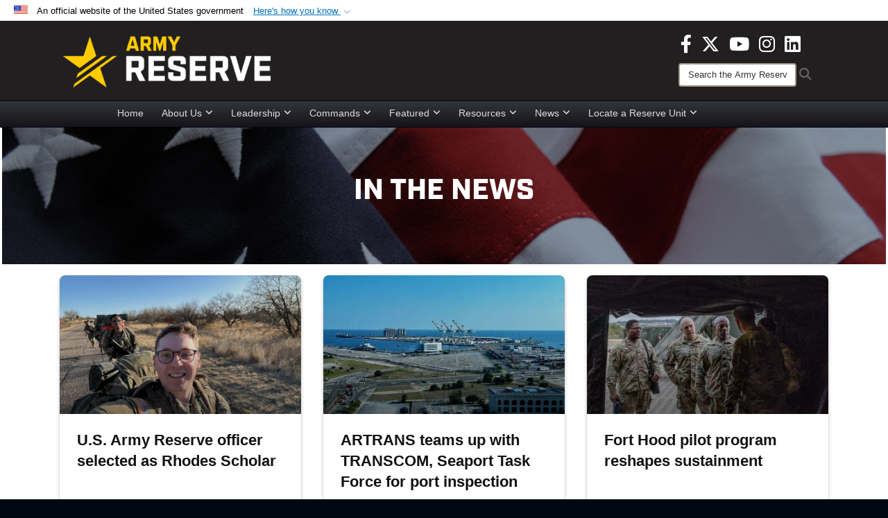

--- FILE ---
content_type: text/html; charset=utf-8
request_url: https://www.usar.army.mil/News/Tag/166836/kirtland-afb/
body_size: 25693
content:
<!DOCTYPE html>
<html  lang="en-US">
<head id="Head"><meta content="text/html; charset=UTF-8" http-equiv="Content-Type" />
<meta name="REVISIT-AFTER" content="1 DAYS" />
<meta name="RATING" content="GENERAL" />
<meta name="RESOURCE-TYPE" content="DOCUMENT" />
<meta content="text/javascript" http-equiv="Content-Script-Type" />
<meta content="text/css" http-equiv="Content-Style-Type" />
<title>
	News
</title><meta id="MetaDescription" name="description" content="Your official source for Army Reserve news" /><meta id="MetaKeywords" name="keywords" content="army, reserve, army reserve" /><meta id="MetaRobots" name="robots" content="INDEX, FOLLOW" /><link href="/Resources/Shared/stylesheets/dnndefault/7.0.0/default.css?cdv=3816" type="text/css" rel="stylesheet"/><link href="/DesktopModules/ArticleCSDashboard/module.css?cdv=3816" type="text/css" rel="stylesheet"/><link href="/DesktopModules/PhotoDashboard/module.css?cdv=3816" type="text/css" rel="stylesheet"/><link href="/DesktopModules/HTML/module.css?cdv=3816" type="text/css" rel="stylesheet"/><link href="/DesktopModules/ArticleCS/module.css?cdv=3816" type="text/css" rel="stylesheet"/><link href="/Desktopmodules/SharedLibrary/Plugins/Bootstrap/css/bootstrap.min.css?cdv=3816" type="text/css" rel="stylesheet"/><link href="/Portals/_default/skins/joint2/skin.css?cdv=3816" type="text/css" rel="stylesheet"/><link href="/Portals/_default/Containers/DOD2/container.css?cdv=3816" type="text/css" rel="stylesheet"/><link href="/Portals/98/portal.css?cdv=3816" type="text/css" rel="stylesheet"/><link href="/Portals/_default/skins/joint2/assets/dist/css/full-width-centered.min.css?cdv=3816" type="text/css" rel="stylesheet"/><link href="/Desktopmodules/SharedLibrary/Plugins/Skin/SkipNav/css/skipnav.css?cdv=3816" type="text/css" rel="stylesheet"/><link href="/Desktopmodules/SharedLibrary/Plugins/spectrum/spectrum.css?cdv=3816" type="text/css" rel="stylesheet"/><link href="/DesktopModules/PhotoDashboard/Templates/DefenseGov/Style.css?cdv=3816" type="text/css" rel="stylesheet"/><link href="/desktopmodules/ArticleCS/styles/Joint/style.css?cdv=3816" type="text/css" rel="stylesheet"/><link href="/Desktopmodules/SharedLibrary/Plugins/ColorBox/colorbox.css?cdv=3816" type="text/css" rel="stylesheet"/><link href="/Desktopmodules/SharedLibrary/ValidatedPlugins/font-awesome6/css/all.min.css?cdv=3816" type="text/css" rel="stylesheet"/><link href="/Desktopmodules/SharedLibrary/ValidatedPlugins/font-awesome6/css/v4-shims.min.css?cdv=3816" type="text/css" rel="stylesheet"/><script src="/Resources/libraries/jQuery/03_07_01/jquery.js?cdv=3816" type="text/javascript"></script><script src="/Resources/libraries/jQuery-Migrate/03_04_01/jquery-migrate.js?cdv=3816" type="text/javascript"></script><script src="/Resources/libraries/jQuery-UI/01_13_03/jquery-ui.min.js?cdv=3816" type="text/javascript"></script><script src="/Resources/libraries/HoverIntent/01_10_01/jquery.hoverIntent.min.js?cdv=3816" type="text/javascript"></script><script>
  (function(i,s,o,g,r,a,m){i['GoogleAnalyticsObject']=r;i[r]=i[r]||function(){
  (i[r].q=i[r].q||[]).push(arguments)},i[r].l=1*new Date();a=s.createElement(o),
  m=s.getElementsByTagName(o)[0];a.async=1;a.src=g;m.parentNode.insertBefore(a,m)
  })(window,document,'script','Caution-https://www.google-analytics.com/analytics.js < Caution-https://www.google-analytics.com/analytics.js > ','ga');

  ga('create', 'UA-87706841-1', 'auto');
  ga('send', 'pageview');

</script>
<link rel='icon' href='/Portals/98/usar_star_favicon.ico?ver=BG0HH35TDLQn5k-eiopfew%3d%3d' type='image/x-icon' /><meta name='host' content='DMA Public Web' /><meta name='contact' content='dma.WebSD@mail.mil' /><link rel="stylesheet" type="text/css" href="/DesktopModules/SharedLibrary/Controls/Banner/CSS/usa-banner.css" /><script  src="/Desktopmodules/SharedLibrary/Plugins/GoogleAnalytics/Universal-Federated-Analytics-8.7.js?agency=DOD&subagency=ARMY&sitetopic=dma.web&dclink=true"  id="_fed_an_ua_tag" ></script><style>.skin-footer-seal {position:absolute; top:0;left:0;width:100%;height:100%;  background-image: url('/Portals/_default/Skins/joint2/Resources/img/testseal.gif'); }</style><style type="text/css">.skin-header-background { background-image: url(/Portals/98/221F20.png?ver=2wMvmy0KKaLCZEjHaI_z1g%3d%3d) !important; }
.skin-footer-background { background-image: url(/Portals/98/221F20.png?ver=2wMvmy0KKaLCZEjHaI_z1g%3d%3d) !important; background-size: 100% 100%; }
.skin-footer-top, .skin-footer-bottom { display:none }
body > form { background-color: #ffffff!important; }
.skin-title {display:none !important}
</style><meta name="viewport" content="width=device-width,initial-scale=1" /></head>
<body id="Body">

    <form method="post" action="/News/Tag/166836/kirtland-afb/" id="Form" enctype="multipart/form-data">
<div class="aspNetHidden">
<input type="hidden" name="__EVENTTARGET" id="__EVENTTARGET" value="" />
<input type="hidden" name="__EVENTARGUMENT" id="__EVENTARGUMENT" value="" />
<input type="hidden" name="__LASTFOCUS" id="__LASTFOCUS" value="" />
<input type="hidden" name="__VIEWSTATE" id="__VIEWSTATE" value="E+ry+zY6DKIIEIugVfDcdcwMpkCRkLaqpVfIcCRGTp0jm8Cs5b7MUE3G5NfOr4681Thl4pc6hjr95JeiwLMucim5pQo6NvbV2bTM6iYyE+z1wjBMUHmBWdXRf1UEZaB9JHvzPsafxJydaeuWI4/3K8mKx2orjiNmdzslpMK9nQn+voA1l6vimSrVTf08++zYl1Pdy7MjXLZuTExFK8IJhwonpc1UMdwheQL+2foJjYDJeON8nYRgvX/WoY+BUiKKk9xECNr0HM82+rh3FmOBYROMMgcYF3/6RT7hD7hUKW3XjO89i8/0UlBcq5HNX75NjgU3JD/l7cuhQ3dkEb2/iuIg0aAfeV2lYsfuR4i6hww2Jh6tKm2SnMwmkRHeLxFcGgWwc1D4gCpvuzOkjA5PXwaOs323rQedVQGJXcuwiic4Z2HeipFTZVen9X7VPRT2pvfPVQFrWApS0hbi7xvC80pSsiMeoTXEyBHC2DOcT4SJzPYymjOI50F4a8e+xnjLiIqMNlBAEqL3TbT1Cw4f/aWqQ8hIaE9dJ+JK5XU8FrFw0NkaFg67cGMS00AIQUr/EYFGCWfd3cS9xcoLppImS2cvBxTGV+qRhTssmED22zDSF2wpW0lplLo8O4dHwyDJeJBFmczZ+eFgvGaaa9Se8INGFybxYg/83CAElhO7BvlUXkggZPNrPmYJo81fAqIv3g2agfh+i1kz9Ld95TX0tOgGRkjAx/5SmJEb40x1n6ZV5q16f+Q872cM82b5cPFax4hvnyG3jNyBoPlIZzIntnQ2anv/3i1mufnLVoauxtFCXHVxcsY8emMm+oYdBZqmyKltGnP3Jt+dHkj6dfx+z2FbJfnvN8ObBPPUd4YdwAZL+6knjMBheX8BWmOrRsWTdDcSvZqK9tP29K67C2Maszn7upK6n61GpHoHEZ2DsNT0LW/dF07h5JuYUk/CC+QeVwEpk7Onq8dzRmNj1ZBL8VKHunGpLo/EaIrjGf/lE2Rn2sqt1f0o+fQvx3JajQJgfDSLFA8ibkLVjY3r01cjAvE7K+fYkw0XwxLCLdAYGzHOqMxtSMgS+P8y+QE8za4MMVE2vMMnErPZKMa102qz7Ykxm56rIr4oRE49plvR8TXylRZhBnsAyLfMNY0ESYFRY0/cjjSt+vGDSRJHGlwjulP1GvT787OaAGr2Y2IW18OIaGAEPWr2mZTRTmDLwFO/THXZnSXbCkI+k9M3okURn97lTcrwm1tOhA+MZgY2InGOIb3mjZafUZRlRgm7uOm187RWFA0ZUEemJCYniIlZ+LksLmf0CVCSErBckvWjC2k2p2HrJE8aHdSx/MLuygdIwSGBzI/PGEGc6aJw/dKITPc2VKUpKfUNk1SbQ+Tn6pzOnuUNMf4IMFhp4mdvsVhhiYQgtopw4KHbIQHs9gtGfAsEwi08qDM+bSvKOVoDwNFa0FU+Ux1VUzIJYe7dlGBRXVk4rpKnvKV1kUf/GqzAce++BztB0n2G4Jhf1/wXwNwHCcVVtS5Mg2DePTCM0S/DWVeowje60ObbuzVkK2S68FOtIV53OgsndVGL9pG5rRY/msFDK7elBfoZcnDLelglYYzFW2UKufLKvC0a+oWoBhzHFrFeAY+lAf63O6FbCio2HHnR/TGOB1Ejvp2xv4mhxawv6ctggjpdP71pftUccuVRSKoS+PWl6gMTTwIpltfenO/tshTVuYyY9ooeztewyoGBN4XNLKjU8CsRpjI7PdKTv9kxJD0YbKxLzGqn1+yiRDZ4whhfrkmIr0rS47h2aDE9IkSvqiMMCYtEeZFKM4Sfcl2olh7TwYcsRxJvI7W1IFXr9FnTMqU+ynJ/CmPHGY5EQCIzeL5oFSUIsQpTKkSgXIa79TQt23I/[base64]/XyOfbAEucSkchduVgN7/r9HozNNx5Qr3H/DFZP6I0VKIIPdakF7jaPgoZwltbPte6q+wEeP+29ctaTKRtlAF9o4QQLwiJ2nws8qtdMJDrOkXfSpm55FyjRdnPJSWX8AwwwcVc9ZmgKLJWH7E2X+3AO54XQuo5/cfsf5SEl2RhSIEPDH6uEEiX95mW3Gyuqsi4ZSBSExyWn1q9GKsrriAU8hxYnU1/d5tBBTP+9BuOc+vEprXUNu6XoBXK2oLc0RhaOp8puJSrP/Lmq3sUQnlVz/f9ITcecbNbGpJDZxhhJqgqx/2VMRO0j1P/o3srgd9gLbFtWxXHGQbAXR/I9nr9e4nnS15xml0FLtccz3P94QP23pmT9H7fYY3aTRw0l2UVUb1tGfl708Z7IDoyremmzi9jFTnYRdR7L21CW4LJ7bN0Ons/ALg5zqz9sdj3Dg7/qvw3TVuc0akJ25K/PpQY6FiRAdC61caP0J2lczrQq6Hmk0h57PW1IaaAYnjBjnPOcrb/SVPKMHmHTY7I4O3F659IL2LpTHopJoBgFqKHLJdrLelVe9W+/33hN0KZmPbJCZ7A0IH0EMq07cmLLbCTuQ71ckaLVAu6kLnwb/Trj+bTXQCVrh6Cm2TWABMyfrOXKuSDiLOQDYqv7/b1uM3TLf++ALNON1Gx2Q8gfZxG5IFXTOcATfmfV0ujH+cmT0TCWjk0D/VFEKT6rzflTqYsR48+2RDap04BTuFW7CewbUci6YIU8PtZytLV/gS8mK4fzSN1xvbevKboaYdnlthXgWapUGiZ3Uvk7ztp3LS5L/[base64]/L0xdHMSHWL0vXM9xnwsVvaj5MWdtmcWspD5I15wC1VPsZYIZTzzfWsAsbR8zsu4E5nkZeGbA1krDOixcH6KA4a2fQ0hB7I+yU3DHXBsAyegZy/It9+So4svE829lC8Km/xeW5k9/Qfi8pO7oMCA59ishTvGHYD7tmeAoc/ukarIYjiGpD9BGT4MT98ADF3Mi8h3faS4eRZZgi04dqv50CweJ+08mDJG7ahrm+T+h+E7pnVlUGVh6i2sO3X8/oDWUXK64hcQXjsANOWtlXBZ8OAaKkb8U+PzQL9GqVdIw8/hPEiSNp+Hv3FOZSC9cVIQv+OIU7fMxx57wsHXEjxfWDjg/GCmeUAqnbOOa0Q7rK7uZd6f3bO8N90H5Yb3Bh70xYPOw+aChQegKWJW9R/2YOi7sZRG7ndAGjhe4mlGekve6Ks+0MN8n16lcu15gYIxMC1NNOoeQ+d2nm1MdV4R5eGgGx7NRug9QUDqepwBhGVnhSbCSZ3RNcT3jluxYQ5h8/s2gZbxIJAsxB6WhCcSS4B6qFpYTyFLkSFMM5UCbq2rOAdrsNVfyzZ4SiuxEA2+/lE9EFvLwcYS89nmhWdwHLe20kN4PKt/iQbhxiVn/vq+RM/Sm/uPpeVyNhXBQsNf7JS8YdOUxPoXzwLW1kNgXAsElwJm7uxL1tYJhZ4O+bCi/ErcJ3bq2Tx/hOyU99rd9UrsKpJE6zVW+xVO3V+rEEll35ktCcVP0M6UB//vvPbjCMSUMQswLS6gz7QSUzsXJ5pDgJ0cnIcY38KFTxKqc31vvSVvbAHN6p6Ye/GXLiZEBcxggRnh2mSyQJeoVFSEpzwSMg3vMDmBuUFW1tzC4RR1pN2uJATnQ5kIybilwAkE+akAbpADQ4lmaNU73Fqrb8XRj/0DvzPjZMGpeGRgoE6bpi44E7eopHLk+O8SPNyA7W7bq4Xb9EHRSXu+KBCB8TTA5TE4zDZ8V3csbDk6ZFGBiDbVbYzCIPY0sIiFLLbPf7oppbDzNJMWWCFBxCd4CMUi2V34cKk08s8tuTSlLmMXk+dpYcYLZNj+7gwibA3b06W1otPOE7ug+4fmlfpscwdbF0hWP/M3/mqFklqegYDn0oNO1R/iH3U22HfH/zPFoxtmNjjh0RYzrmhW+OBmbgItKiFWPdnPuyIlC3/t9z6mlTk1k6qwAUpcZmAYuEabKJPinRO+2RCzWBQybXmdrnmDEIOc/wBHCzpSSWlsVjL72WCeoz5NEWFzsm42AbV0zym7XyFkOmipuf+UpNFJyNMWnf5eo4Hn+sWmtWBmuwNtPZJM2kCLM+elA4yb+ld2nUbEl0HimU8B9/ih6yDUPA1rUbIQcFWMMRbis7jfE2KyVf7PK0ILIqNSEq0Qu1kyCCb24miMfE/OkH0bY3o7Q7nJwr3OddclF5KSlIDL2AFf1Bj6kkkRzZeasfccNbVhiBUGCmYE9PA4JCAg1rPJ+7gTihQgIgU9k3qOxd6iaXdSMltf8GChJqdACOHIsKl0IzuSLUHDb9hv7cCxI361SQ61qfp5T9eystL0yvefKXICifn4OdSyxun/JIaMiO9JHn0d7/noCT4//NAv/5GA8pvXkkJMusyTX1KQJ8B5vuEbMLhFW3zwHgnt1pLGgGvQtUvun8NTTl50wJsTxaNi0yAiEebKSJsdq4mZcAqF582eh/tgjX65FgQyjws4EEkcpznDsZn6JvTlPkL+6z+0FDHGJu+86KxQR4PIN5ZI46qfyUJAoCjKeXZBtkgxuy47CxZeuHvK2JrN7K/qyb1q9ig3hMJiXjce2fG37Z/jhYxSK3HqQCJ7/sNsbCvWv5iYIn+q7CIXVZgHGTV5HeWO1DQnska4SW0MzOeNDnnWKS/Q4mdU0zhgPu0m1ZpvLQIi9+8aRagyh1OqcVJZn4rzQILgldHz0vMZZpBOj4ODGGxMYlxnRUhMiuWvGJYz0bUhEqRrsaeg/4srohC2nGCFxaiGbQuS0iV3ugXSBdZmtQzzC6JdihqyV6+/MJfbS1OvpzAorw8eCet3npJjRVLr+bJ12OSlqovHivMFo7WD3s/4A/TNLsLZ4w52rlAoEqknWWrBDI6YX8opfC+mkP2buB29JC90pAH/olUvtHLAZ+mTjp+XdtRsXcZR+qJDV106lXq6tloED+v0+Q3Cis8OjNnx698vSo7Vi6kIAajuWSTvQe6LMli/tJcekZAL1jGEPfnjCP+6cvr5siK9LTGNM3t4+uRFjz+YbIdAYJ8JjZGZC07EYvOWM69yZfYrQRO7g89yM7Eb55N0Z2wrc14OpIChBmB+/+qZVzIn/tu/Tyfzlew7lRddoEZMHZBESumWguxxth9HC0d779y3PhU3WMhH51vM4dceklgEwnY7N60i6BNihm0H38a1L/EuNPLL6cyx9EF7eayxetUsWIwxzVR4UkXMpUKpM9K1kroiyPE5kzTSNbdTLBtiePL0Y4NO7LVLEMPIh4Y4izWXSD3CBAMiI1mH8jTgNjNeGntb8I5PxZXadCTP/n71y/n1x4oeAYKHdDZhAJsq07AaiOZsBpESWrEZjLDxXvY8npZerY7v5l88DCNqFHB4of9otx+Ch47vvh5v2eIF39oiI4zL/Mrny0rnd4540MBts2DlwAYKDfN9OlGlPDFDd9N+vlsqHrqS6UDr+WhkYVidChxOcJ/pXl9B8qZbt5lhfIxrPSMFTg0W0c2XaYOyvkLtO0Cq3Ff9QGf4w9aoETT3dS2OJSlHgCgycYahU9OPKM8jObWaJcb5zC65F1Vd7zWliVT3pUTPFKVezxMkGVQ0cxRF3Z1lTtJPB5Nntt5nywLlu5RGhV7dS0v5rwkbX7xMjU/rnNS3qMkci8Pt0vuMi5XMtXgVEi5BXuFUUFxrtgANjJhILRL5V1z65A0EucnvBDpE6S/9Bj6wZdVPsem0mcEOyqJM79QGAHkCKRFHHFJg2VijReKGiAA1mNrRmxqIp0PxQop+pIzc52xYdTjai53ZamDdnSNQtyv19BuMKOMGq9DorcRqEGApQLu8FDbXSEJKPHy9zpwalmZFJU86QAB+J0iWBird4KxmpE77/xWYEIIrv41/ecQBhQzNL27095V5sMHDGe/App6fqW90RQCLznF1HNkByT0aqZ8fzWghW/Lfosqxyb2xVoFCvvJ6Gr34YXw/soPDZ3GXSwOFOhvpCbxD+5zDi661f92onnuoqX9bCJXW8ILuxEfyrDOz2Q0H6fdXseAleT78bqrjnv0t5PrDFmQd/vrEsywgdiG66HPPoactZZKsppSilt3fgVEZdiWy6i+7ulROxfYf05R1WmkUDfppevfc50cyKMusfPS2YhSY/f59IYcSPxNylOP8zabnTRWkHD59eqS1j7IQ7Q/d/xvNpgVojk3T8kENEySl7/VGD670kI1f6QLuE2nEHgkwH4hWEH1VbiamXvt4AT8O3krHRcqYFesmRh/duXJhp6776XvigP9knjF/[base64]/SjYvK0ukBaAhMGnEWMOFTeCXyVoXnvS7jOz8HTlreRXRT28yjvQtKdC06mjUyfhaKOr46W5fbq7823z+jFaUyjE5krduN/FPK+QnhR0LxKsDN1WG9SUva1KcKGbqt5BWpzu1MqLQ7clobeQ/HhJOZRUYoxw1fSJBnzVpKCRyNyB1oxrd6S+PB8h3tnteITeImxGIE6CW8J9/3ZnDA2Qk5eo41iDzhxg5qSShUqgUet0gYxAZQ6Z9GtNrZd055exVNmPKSWjDOQa/[base64]/Ig5kL08y/6N77/HPW+xQ6X5rZGdZoOCZiN46FBEvfsmTbHg0+4ipErSOWLldOiExwXtZqGodU0j03PNkLcbpaTgrc5dpn2q1aWKOwWX1AOWTX2dZ0LSbyITCTc9Uhs10Ki5aZk/hRJoaQNZH3GUY9jClQVIRsWtjo4WtdHQUug/HvPtfHKsAsMjB2AlQwYKbjDxSZU8uDvMXRiGmWCO8DccIbFOv1NDkFsSJ1t+j068h1y3Hd7tlSf6G9zMjJup/OYvtjc06zgwMFAcwgqCEIUSccpnJ+rdTEiRTdrVfZvjYLMfBWg6dCEocxI7KIRNmWgYYCi9M7AMNNOImqP7izyL/Pne5J+KzjAwKbn9ArswJ6ixsty5PTN8g+PEQC/tEom/71ZATrjRgA5/vJ3pSc2uOy+dmqDha6JjjLc8S/6fYjAhvAkelCvZu/6EStlvO/8Yq2zlmc152aqFGbfgr7hHMl+Cyzipql9gOh1aMY2FYrUkV/PveaYhYfTjSsAotPSmA2AC1AdubfN5XJL+V/6MD9Z3oB6ItUBdXoiqFfffSlRTMdVxeXpzt0qizxnuXWUnQr/39+eCu5gijIvedEqNCT+i+kSngV56ZHhfPfbtzmzAlSTwBfuQxx6EynqecMtqsleES7A2RVpPL057kQoXIxxRNd7/G0F3DItfeqnBamtgOeKMeKpM5wtquCFmEZeix5J3OLHdfjcGW49j+jm2O1DyvNfqjrtq5QbU7eauWUH+Pbr26eanusRS7cQF/4ZhDlhbks8zMJuoMzWsp9G9TTKZlCRLuLhIBs8TvHgBLDytPeq5W53HbwtRR4M3BMP+1nViqLydj6tyWJfiXgk/tdKYz1InQC5J1njNAMz3u3SKavoM3Y4jLNiBDoClKTR0us5sUaSdEaoDPxIOKoKb1MK5lMeiYHdmrYQKgYNMLtcKWjCBBPrRLHecPsuIGr/9pNvA0YmWpHfjyd84/Chsz6euBVKE2lh+8PhIaFMaYMaNr563iWOGPtkoinNnsqH5oez+FBjq0ylq+Qt9XX4KPRhSTztQLRkwzVL/r6TbEFEtJGfpKCN6lXT4RD+IWioeQ9p6kVjwe3uk8Nz/ddIGxY0p/1kJSNfTNm2wjgHRvUIhlIHMc/ROdSl/lMBw0h9Qm+E1Jfxouhy5tIsjDxt6NHAA0GIeq0MK6Lp5DR7ri9kzi6VpvsB/IPwS9INIz+/4bgqj5yp9ChwAh9Hx6qXOpqB7TP8056QOwl9dJp0y3ZCQvCbbZzXXgxNuqw1SfdpurbtMws+ALZexLM+O7w0jaXSrR/0CNythEmhnAWuZgVe+R8E2jBNRAEBgKR3NFcRZE6C3phJ+ruA7DiuVPp0H8nHlvRuN8M1arUDBLMwOXYMfG6PhtspPgNweOa76oeCuyF02XBcWsWk0qgVQgv8vMrXOcbynE0SXX4yLhDRWQU/21M8QtdkqQRHOmkcmV8lr1g6hIhSu+uDtRByBlDc4yOGvEjYJH4hLUl4aTSZwN/LiNkD6eW4dEpFEW+XLi5DmLpOXsY78BtmezzJQGXygt8T8pc83EcnQHn9P+CcXTlmKk86vqf6g8/XeekeVMTYUzLFlh8w4mEWbDY6gPAetZQ/OuOpA5sINj7iXzkgInQ0ZHFkxykShcVnCVv/Q9Vph5if9jlkaFg+scza5C5MBQzJ6v0vM4EbhaILYZRVFlAPQazrkrafV7VxOUgpfK2ZOvC1jkjW64HIPK1qVqKMX14A/d6aLgdBR4ZLSjS+MgHO/e8QgD2aeFg8Jg+OLCVKG4DHN81lQRTVPCI4BFdJprVGMd2YAerZ3X6z5bkxcoCIr8Qv1Yollx6Ta3b5AJQFbE7KH5cuEkwBS/f85PJ9gZkCgTLhFuPInVSFT8p4OwVLK4hNEhsItrpdOoFDAzmFJygI51fXPRFKv99PVzreFXbn9AmE3+bkLWdBYwmq5mTozDeGxcVUu8Tm3/19g9tqRWCornf6IQymaMOmBOBaSqGFsy/OV1ivysGTB5RrOHrHvCNkzRddWRvuIHOsfMb/HZWE9DHjSTazgAL28UwxWH3lTnsiopURhYBRrvn2MVleUC+ULa/lWD6U/7QIJhCWG8ZVY/cUSpsFr7JnZ/q5fZMFrvG4UqDl4XxmlClCbPkP0AkYgKfO/wJBltJo5f9Rq5hntho7/iE/QjrreKZ2W38KyWbn7YQfT+3SxxkH+QmVk8thpifP3my8t" />
</div>

<script type="text/javascript">
//<![CDATA[
var theForm = document.forms['Form'];
if (!theForm) {
    theForm = document.Form;
}
function __doPostBack(eventTarget, eventArgument) {
    if (!theForm.onsubmit || (theForm.onsubmit() != false)) {
        theForm.__EVENTTARGET.value = eventTarget;
        theForm.__EVENTARGUMENT.value = eventArgument;
        theForm.submit();
    }
}
//]]>
</script>


<script src="/WebResource.axd?d=pynGkmcFUV1pswBILeESv_91IpEyaU3xMdWwhFdAnPR3nB6bR1eh97lRPJI1&amp;t=638901627720898773" type="text/javascript"></script>


<script src="/ScriptResource.axd?d=NJmAwtEo3Ip9scJEP8y_hpb54pqFC3jsQli8UE1yQCrVaLglUP5MbKgfIIjJv3wicfaooq36BSZ3CCyUXy-aMXZh2qNoBNx8nSOAICspgcRvADtMfFRYSznRHmPbBLvsFBwY1g2&amp;t=32e5dfca" type="text/javascript"></script>
<script src="/ScriptResource.axd?d=dwY9oWetJoJlayDaFM32DTUrSd0WVSCD1Vt0pkCmaa-1r6m262SS9JLB28eMHNQoRArrTNWfoUBVeEJO6mWX-8fIiN5ijp9LzQj4Lydm79KmmGQx0T726_G7n1MNkhnzZ43o7mbbm398fopY0&amp;t=32e5dfca" type="text/javascript"></script>
<div class="aspNetHidden">

	<input type="hidden" name="__VIEWSTATEGENERATOR" id="__VIEWSTATEGENERATOR" value="CA0B0334" />
	<input type="hidden" name="__VIEWSTATEENCRYPTED" id="__VIEWSTATEENCRYPTED" value="" />
	<input type="hidden" name="__EVENTVALIDATION" id="__EVENTVALIDATION" value="RPfXsEuraF2yqvuPb1bw4uYZmxRjQo9+1IMvGaSOAnGPUBQFnG/h78zE0N/QXh7Bqrgx0n2Iz4o5j2FzpyKy5GqXTNazWPboRRbtPaFZAdkquQwR8vXls83eaRx7h2rv+qUFs4F1q+jxSDWgGe3MJ7Vr5ixMvm/09XRCY4s0gh+lNUynE5K4YZdeWrmq3OgJGhR65H2Ruzh5QKcBw+zykKYt7V2LUXyF7Tnk1eKVspmanWddSKmFcaF16YAbpRTHv4PcwRqVV0wJYEJTYFNNywBo/ozlOTVBAlRoZtrSmZaZmi2AazvgeXS+ml0nEF5G7doslffbuYFFNtcrbDy3Vmr43nM0vM7pwZ31HDfKWEQRcDQXrTHriaISMENWO/GaK8RGIXo/C18r/UxpdGdPxbp/nX8R8Xo1vrzpJIDI+Xq19EHx0/K2QkJ+rj55ye0VRRcfmdq7CktsopcGJQn4BunP00fAg+AKwggFyY9T5vkRYHoeGpaWaaZcSQnncKiSj/utgIPANJaE4CCXAanbfYUOLCL2+3XvlRBy/j2B9sSQXT2OOqHqovX/XHLvDCXMS7iGAhu5tYXL4eQE/OeUKodHCjdUqV/gneDxT2YIBKhkdkQ4/c91KMAT3Apdv84jHTOM38b8WyXDnZsni+xK3g6ZKpHtdZAfwy2+/fihM1x7p/+RNFlUvoDLe9crSRBzi+oqVrnObEvEJOid1N90XXdNGW/Jwi/GFfgerZyv7our5/x6l8vagkHRtTRM66l4/q6SGY3xNcf9Qzm50xhOdH84AI+a86Rxo1mlTFdMMfEVpnFom4UMKnI+O5H7C5G+JkFrPFggIOeF3zgQOe1wtNta41SoH7yIDvReypmByFGNf6qClH7frNjpJNcl0YoKqScBuvfTw/wwjPzY1GW7LIYBxXUX/LLpMDb+T5QksL44oRp8FX9+PdbeTGI8mAR0mY4Lf9Wd930EGigu14/HfghER6HwIm0/AJtOiSR1Dh0lyQhcp9vZgPoQ7xfLrUyNXPztH5XODLbnBzSL+EaN1CsPtIGtMcFGD/[base64]//L35Y253RYFiOnYQp9DSSSVh7XcTW9zcKtsrWUcmlNX8B/UHQICrKV9qeWFqYcuQTyW9BgQDJhcsoV9kzbe5dfdHnuyCX7MWVqnZz5Cwol6lUh1SE1khsturxyibkhjgml+JvJA5L5BmO7rUDTCh2iI00Q4nz40rAeNOyBXnVt9QCpWL4UT/DQ4sYBUM/oUOp/oXs/8ne2UbsJ6P6AH/e+05VLtysghcnSJRCXidpIxeVRS54LmU3YnNV9xJIlQsexV+LdVXIXbJdbiJoCGbQ4KldbPKv7wgvusyDoN2Av70pHtJfNZnrT0HyMQoabQq7/[base64]/Zycnhy5zqqO9k6QCKBEp7wQJZbWGTlYdD1HKRSioylcRiM0TBTYuCvtFv1vbOvF7Z03GSRunmFafIvcgWoHeqC7ynFB05/lBNaoaD+4tM5jBfjIPbzhhIm45mfAxs3HbJ47/ZI/kPl8a5AVphOOCQkkgWHjlhwyu1SDgvx93BdPTbfQPP87nvpeWe6b3aEejWrf7ERrvG+Uarl27b0UVzqUyBBNp4Ou8LIzG+p0J11TFqnWE7ErmTUnQ+kI3LBZXiB7OLVB1aKurbZ8v7a4OJ9MKSi7wMqpzCoyPI/itCvymH3G4twO/MjCBEBwirL+u1GjAO/Z1iuS+dYzJ0WZhpsIy9i3rcEYQ955i1V/0ZzTKYiXoXewpJN5PzUT6TYH/JS0w64A0ZjTV1xCYbQrKTyugbHA1BBzZgp2r2SxIUm83GCoeAoZvYwF//mXOfHnaF+UC4RvvWlBTOBEKck2GYhci55yB+ImXo1E7gohNlzVUWAsVT/DKqnHu+tsTUxzC6FZiwL3IkIjjI3Zo4Y1re9OnVQpS6F06uqIlwsRhlr3zhI9r+K38tfodKAoYZTYAg77wc+CmwdUFqInI4zuQ47Fx+kh3UA+D6mfjuE9L/N7SBygYZm5geysPeA2Ufv6mzkt9Zoyk6ZDRKge1I66Ykm7PsLbPj2137SvISSlULS42RnXU45ifwl+ZF2xOBtTxZS8VDDZkypGRiu9tbsZzOaCvPB0yMKNPQshh6lRrhVKCL2/chxHJeepmCouSPh34g5sChh03UmRkAig1vU4zxNru9drcuCZBI8UAS+3mdvjUydgTXnMm0PHRdf/l0PEpw1sphoCTpZFw9mnsEIc9Xu8znvljiGqAzAtOjTwq0Vt7HoQwsCZOJ1YKIm/3phhgLUdAGlDTou9os/ew7+Lj/JpjtrIHvDBSLs7lthSyMjhpyPzKFYo4w7Q+W7GDhMFzIhdFssd0oiz2A==" />
</div><script src="/Desktopmodules/SharedLibrary/Plugins/spectrum/spectrum.js?cdv=3816" type="text/javascript"></script><script src="/js/dnn.js?cdv=3816" type="text/javascript"></script><script src="/js/dnn.modalpopup.js?cdv=3816" type="text/javascript"></script><script src="/Portals/_default/skins/joint2/resources/js/menu-width-detection.js?cdv=3816" type="text/javascript"></script><script src="/Portals/_default/skins/joint2/resources/js/skin.js?cdv=3816" type="text/javascript"></script><script src="/js/dnncore.js?cdv=3816" type="text/javascript"></script><script src="/Desktopmodules/SharedLibrary/Plugins/Mobile-Detect/mobile-detect.min.js?cdv=3816" type="text/javascript"></script><script src="/DesktopModules/ArticleCS/Resources/ArticleCS/js/ArticleCS.js?cdv=3816" type="text/javascript"></script><script src="/Desktopmodules/SharedLibrary/Plugins/ColorBox/jquery.colorbox.js?cdv=3816" type="text/javascript"></script><script src="/js/dnn.servicesframework.js?cdv=3816" type="text/javascript"></script><script src="/Desktopmodules/SharedLibrary/Plugins/Skin/js/common.js?cdv=3816" type="text/javascript"></script><script src="/Desktopmodules/SharedLibrary/Plugins/image-set-polyfill/image-set-polyfill.js?cdv=3816" type="text/javascript"></script>
<script type="text/javascript">
//<![CDATA[
Sys.WebForms.PageRequestManager._initialize('ScriptManager', 'Form', ['tdnn$ctr24698$Article$desktopmodules_articlecs_article_ascx$UpdatePanel1','dnn_ctr24698_Article_desktopmodules_articlecs_article_ascx_UpdatePanel1'], [], [], 3600, '');
//]]>
</script>

        
        
        



<!--CDF(Css|/Portals/_default/skins/joint2/assets/dist/css/full-width-centered.min.css?cdv=3816|DnnPageHeaderProvider|100)-->
<!--CDF(Javascript|/Portals/_default/skins/joint2/resources/js/skin.js?cdv=3816|DnnBodyProvider|100)-->


<script type="text/javascript">
$('#personaBar-iframe').load(function() {$('#personaBar-iframe').contents().find("head").append($("<style type='text/css'>.personabar .personabarLogo {}</style>")); });
</script>
<div id="dnn_ctl09_header_banner_container" class="header_banner_container">
    <span class="header_banner_inner">
        <div class="header_banner_flag">
            An official website of the United States government 
        <div class="header_banner_accordion" tabindex="0" role="button" aria-expanded="false"><u>Here's how you know 
        <span class="expand-more-container"><svg xmlns="http://www.w3.org/2000/svg" height="24" viewBox="0 0 24 24" width="24">
                <path d="M0 0h24v24H0z" fill="none" />
                <path class="expand-more" d="M16.59 8.59L12 13.17 7.41 8.59 6 10l6 6 6-6z" />
            </svg></span></u></div>
        </div>
        <div class="header_banner_panel" style="">
            <div class="header_banner_panel_item">
                <span class="header_banner_dotgov"></span>
                <div id="dnn_ctl09_bannerContentLeft" class="header_banner_content"><p class="banner-contentLeft-text"><strong> Official websites use .mil </strong></p>A <strong>.mil</strong> website belongs to an official U.S. Department of Defense organization in the United States.</div>
            </div>
            <div class="header_banner_panel_item https">
                <span class="header_banner_https"></span>
                <div id="dnn_ctl09_bannerContentRight" class="header_banner_content"><p class="banner-contentRight-text"><strong>Secure .mil websites use HTTPS</strong></p><div> A <strong>lock (<span class='header_banner_icon_lock'><svg xmlns = 'http://www.w3.org/2000/svg' width='52' height='64' viewBox='0 0 52 64'><title>lock </title><path class='icon_lock' fill-rule='evenodd' d='M26 0c10.493 0 19 8.507 19 19v9h3a4 4 0 0 1 4 4v28a4 4 0 0 1-4 4H4a4 4 0 0 1-4-4V32a4 4 0 0 1 4-4h3v-9C7 8.507 15.507 0 26 0zm0 8c-5.979 0-10.843 4.77-10.996 10.712L15 19v9h22v-9c0-6.075-4.925-11-11-11z' /> </svg></span>)</strong> or <strong> https://</strong> means you’ve safely connected to the .mil website. Share sensitive information only on official, secure websites.</div></div>
            </div>

        </div>
    </span>
</div><style> .header_banner_container{ background-color: #FFFFFF; color: #000000; } .icon_lock { fill: #000000;} .header_banner_container .header_banner_content .banner-contentLeft-text, .header_banner_container .header_banner_content .banner-contentRight-text { color: #000000;} .header_banner_container .header_banner_accordion { color: #0071BC; } </style>
<script type="text/javascript">

jQuery(document).ready(function() {
initializeSkin();
});

</script>

<script type="text/javascript">
var skinvars = {"SiteName":"U.S. Army Reserve","SiteShortName":"the Army Reserve site","SiteSubTitle":"Official Website","aid":"usar","IsSecureConnection":true,"IsBackEnd":false,"DisableShrink":false,"IsAuthenticated":false,"SearchDomain":"search.usa.gov","SiteUrl":"https://www.usar.army.mil/","LastLogin":null,"IsLastLoginFail":false,"IncludePiwik":false,"PiwikSiteID":-1,"SocialLinks":{"Facebook":{"Url":"https://www.facebook.com/usarmyreserve","Window":"_blank","Relationship":"noopener"},"Twitter":{"Url":"https://twitter.com/USArmyReserve","Window":"_blank","Relationship":"noopener"},"YouTube":{"Url":"http://www.youtube.com/TheUSArmyReserve","Window":"_blank","Relationship":"noopener"},"Flickr":{"Url":"http://www.flickr.com/photos/myarmyreserve","Window":"_blank","Relationship":"noopener"},"Pintrest":{"Url":"","Window":"","Relationship":""},"Instagram":{"Url":"https://www.instagram.com/usarmyreserve","Window":"_blank","Relationship":"noopener"},"Blog":{"Url":"","Window":"","Relationship":""},"RSS":{"Url":"http://www.usar.army.mil/DesktopModules/ArticleCS/RSS.ashx?ContentType=1\u0026Site=684\u0026max=10","Window":"","Relationship":""},"Podcast":{"Url":"","Window":"","Relationship":""},"Email":{"Url":"","Window":"","Relationship":""},"LinkedIn":{"Url":"","Window":"","Relationship":""},"Snapchat":{"Url":"","Window":"","Relationship":null}},"SiteLinks":null,"LogoffTimeout":10500000,"SiteAltLogoText":""};
</script>
<script type="application/ld+json">{"@context":"http://schema.org","@type":"Organization","logo":"https://www.usar.army.mil/Portals/98/USAR-Web-Logo_2023.png?ver=AY-Ta0_KtMSypO9_JrmqhA%3d%3d","name":"U.S. Army Reserve","url":"https://www.usar.army.mil/","sameAs":["https://www.facebook.com/usarmyreserve","https://twitter.com/USArmyReserve","https://www.instagram.com/usarmyreserve","http://www.youtube.com/TheUSArmyReserve"]}</script>



<div class="dma-full-width-centered v2-template  ">
    <!--CDF(Javascript|/Portals/_default/skins/joint2/resources/js/menu-width-detection.js?cdv=3816|DnnBodyProvider|100)-->

<script>
    $("body").css("background", "#000814");
</script>

<div id="skip-link-holder"><a id="skip-link" href="#skip-target">Skip to main content (Press Enter).</a></div>
<header id="header">
    <div class="container-fluid nopad skin-header-background">
        <div class="container-fluid skin-header">
            <div class="container">
                    
                    <button type="button" class="navbar-toggle pull-left skin-nav-toggle" data-toggle="collapse" data-target=".navbar-collapse">
                        <span class="sr-only">Toggle navigation</span>
                        <span class="fa fa-bars"></span>
                    </button>
                    <div class="skin-logo">
                        
                        <a href="https://www.usar.army.mil/" target="" rel="">
                        
                            <img src="/Portals/98/USAR-Web-Logo_2023.png?ver=AY-Ta0_KtMSypO9_JrmqhA%3d%3d" alt="U.S. Army Reserve"  title="U.S. Army Reserve"  style="max-height: 100%" class="img-responsive" />
                        
                        </a>
                        
                    </div>
                    
                    <div class="skin-title">
                            <div class="desktop">
                                
                                <span class="title-text withsub">U.S. Army Reserve</span>
                                <span class="subtitle-text">Official Website</span>
                                
                            </div>
                            <div class="mobile">
                                <span class="title-text">U.S. Army Reserve</span>
                            </div>
                    </div>
                    
                    <div class="skin-header-right">
                        <div class="social desktop">
                            <ul class=""><li class=""><a href="https://www.facebook.com/usarmyreserve" target="_blank" rel="noopener noreferrer" aria-label="Facebook opens in a new window" title="Facebook"><span class="social-icon fa-brands fa-facebook-f social-link-52"></span></a></li><li class=""><a href="https://x.com/USArmyReserve" target="_blank" rel="noopener noreferrer" aria-label="X opens in a new window" title="X"><span class="social-icon fa-brands fa-x-twitter social-link-53"></span></a></li><li class=""><a href="http://www.youtube.com/@USArmyReserve" target="_blank" rel="noopener noreferrer" aria-label="YouTube opens in a new window" title="YouTube"><span class="social-icon fa-brands fa-youtube social-link-54"></span></a></li><li class=""><a href="https://www.instagram.com/usarmyreserve" target="_blank" rel="noopener noreferrer" aria-label="Instagram opens in a new window" title="Instagram"><span class="social-icon fa fa-instagram social-link-55"></span></a></li><li class=""><a href="https://www.linkedin.com/company/united-states-army-reserve/" target="_blank" rel="noopener noreferrer" aria-label="LinkedIn opens in a new window" title="LinkedIn"><span class="social-icon fa-brands fa-linkedin social-link-125"></span></a></li></ul>
                        </div>
                        <div class="skin-search">
                            <div class="desktop-search desktop">
                                <label for="desktopSearch" class="visuallyhidden">Search the Army Reserve site: </label>
                                <input type="text" name="desktopSearch" class="skin-search-input usagov-search-autocomplete" maxlength="255" aria-label="Search" title="Search the Army Reserve site" />
                                <a class="skin-search-go" href="#" title="Search"><span class="fa fa-search fa-lg"></span>
                                    <span class="sr-only">Search</span>
                                </a>
                            </div>
                            <div class="mobile-search mobile pull-right">
                                <a class="mobile-search-link" href="#" title="Search"><span class="search-icon fa closed fa-lg"></span>
                                    <span class="sr-only">Search</span>
                                </a>
                                <div class="mobile-search-popup">
                                    <label for="mobileSearch" class="visuallyhidden">Search the Army Reserve site: </label>
                                    <input type="text" name="mobileSearch" class="skin-search-input usagov-search-autocomplete" maxlength="255" aria-label="Search" title="Search the Army Reserve site" />
                                    <a class="skin-search-go" href="#" title="Search"><span class="fa fa-search fa-inverse fa-lg"></span>
                                        <span class="sr-only">Search</span>
                                    </a>
                                </div>
                            </div>
                        </div>
                    </div>
                    
                </div>
            
        </div>
    </div>

    <div class="navbar-collapse nav-main-collapse collapse otnav nopad">
        
        <div class=" container nopad menu">
            <nav class="nav-main">
<ul class="nav nav-main" id="main-nav">
	    
    <li class=" top-level ">
    
        <a href="https://www.usar.army.mil/"  tabindex="0" >Home
		</a>
    
    </li>

    <li class="dropdown  top-level ">
    
        <a href="https://www.usar.army.mil/About-Us/"  tabindex="0" aria-expanded="false">About Us<span class="fa fa-sm fa-angle-down"></span>
		</a>
    
        <ul class="dropdown-menu">
        
    <li class=" dm  ">
    
	    <a href="https://www.usar.army.mil/AtAGlance/"  style="display:flex;align-items:center" tabindex="0" >Army Reserve At A Glance
        </a>    
    
    </li>

    <li class=" dm  ">
    
	    <a href="https://www.usar.army.mil/ArmyReserveHistory/"  style="display:flex;align-items:center" tabindex="0" >Army Reserve History
        </a>    
    
    </li>

    <li class=" dm  ">
    
	    <a href="https://www.usar.army.mil/DSCA/"  style="display:flex;align-items:center" tabindex="0" >Disaster Response
        </a>    
    
    </li>

    <li class=" dm  ">
    
	    <a href="https://www.usar.army.mil/IRA/"  style="display:flex;align-items:center" tabindex="0" >Immediate Response
        </a>    
    
    </li>

        </ul>
    
    </li>

    <li class="dropdown  top-level ">
    
        <a href="https://www.usar.army.mil/Leadership/"  tabindex="0" aria-expanded="false">Leadership<span class="fa fa-sm fa-angle-down"></span>
		</a>
    
        <ul class="dropdown-menu">
        
    <li class=" dm  ">
    
	    <a href="https://www.usar.army.mil/Leadership/Article-View/Article/631391/lt-gen-robert-d-harter/"  style="display:flex;align-items:center" tabindex="0" >CAR and CG
        </a>    
    
    </li>

    <li class=" dm  ">
    
	    <a href="https://www.usar.army.mil/Leadership/Article-View/Article/1868847/maj-gen-martin-f-klein/"  style="display:flex;align-items:center" tabindex="0" >Deputy Commanding General
        </a>    
    
    </li>

    <li class=" dm  ">
    
	    <a href="https://www.usar.army.mil/Leadership/Article-View/Article/1523140/command-sergeant-major-gregory-betty/"  style="display:flex;align-items:center" tabindex="0" >Cmd Sergeant Major
        </a>    
    
    </li>

    <li class=" dm  ">
    
	    <a href="https://www.usar.army.mil/Leadership/Article-View/Article/2561193/chief-warrant-officer-5-lashon-p-white/"  style="display:flex;align-items:center" tabindex="0" >Cmd Chief Warrant Officer
        </a>    
    
    </li>

    <li class=" dm dropdown ">
    
		<a  href="javascript:void(0)" style="display:flex;align-items:center">Senior Staff<span class="fa fa-sm fa-angle-right"></span>
		</a>
    
        <ul class="dropdown-menu">
        
    <li class=" dm  ">
    
	    <a href="https://www.usar.army.mil/Leadership/Article-View/Article/580320/mr-stephen-d-austin/"  style="display:flex;align-items:center" tabindex="0" >Assistant Chief of Army Reserve
        </a>    
    
    </li>

    <li class=" dm  ">
    
	    <a href="https://www.usar.army.mil/Leadership/Article-View/Article/1505814/"  style="display:flex;align-items:center" tabindex="0" >Deputy Chief of Army Reserve
        </a>    
    
    </li>

    <li class=" dm  ">
    
	    <a href="https://www.usar.army.mil/Leadership/Article-View/Article/2476481/"  style="display:flex;align-items:center" tabindex="0" >U.S. Army Reserve Command Chief of Staff
        </a>    
    
    </li>

        </ul>
    
    </li>

        </ul>
    
    </li>

    <li class="dropdown  top-level ">
    
        <a href="https://www.usar.army.mil/Commands/"  tabindex="0" aria-expanded="false">Commands<span class="fa fa-sm fa-angle-down"></span>
		</a>
    
        <ul class="dropdown-menu">
        
    <li class=" dm  ">
    
	    <a href="https://www.usar.army.mil/OCAR/"  style="display:flex;align-items:center" tabindex="0" >Office of the Chief of Army Reserve
        </a>    
    
    </li>

    <li class=" dm dropdown ">
    
	    <a href="https://www.usar.army.mil/USARC/"  style="display:flex;align-items:center" tabindex="0" aria-expanded="false">U.S. Army Reserve Command<span class="fa fa-sm fa-angle-right"></span>
        </a>    
    
        <ul class="dropdown-menu">
        
    <li class=" dm dropdown ">
    
	    <a href="https://www.usar.army.mil/NCOAFortDix/"  style="display:flex;align-items:center" tabindex="0" aria-expanded="false">NCOA Fort Dix<span class="fa fa-sm fa-angle-right"></span>
        </a>    
    
        <ul class="dropdown-menu">
        
    <li class=" dm  ">
    
	    <a href="https://www.usar.army.mil/Commands/US-Army-Reserve-Command/NCOA-Fort-Dix/Basic-Leader-Course-BLC/"  style="display:flex;align-items:center" tabindex="0" >Basic Leader Course (BLC)
        </a>    
    
    </li>

    <li class=" dm  ">
    
	    <a href="https://www.usar.army.mil/Commands/US-Army-Reserve-Command/NCOA-Fort-Dix/Holistic-Health-and-Fitness-Integrator-Course/"  style="display:flex;align-items:center" tabindex="0" >Holistic Health and Fitness Integrator Course
        </a>    
    
    </li>

    <li class=" dm  ">
    
	    <a href="https://www.usar.army.mil/Commands/US-Army-Reserve-Command/NCOA-Fort-Dix/Master-Leader-Course/"  style="display:flex;align-items:center" tabindex="0" >Master Leader Course
        </a>    
    
    </li>

    <li class=" dm  ">
    
	    <a href="https://www.usar.army.mil/Commands/US-Army-Reserve-Command/NCOA-Fort-Dix/History_and_Logo/"  style="display:flex;align-items:center" tabindex="0" >History_and_Logo
        </a>    
    
    </li>

        </ul>
    
    </li>

        </ul>
    
    </li>

    <li class=" dm dropdown ">
    
		<a  href="javascript:void(0)" style="display:flex;align-items:center">Geographic<span class="fa fa-sm fa-angle-right"></span>
		</a>
    
        <ul class="dropdown-menu">
        
    <li class=" dm  ">
    
	    <a href="https://www.usar.army.mil/1stMSC/"  style="display:flex;align-items:center" tabindex="0" >1st MSC
        </a>    
    
    </li>

    <li class=" dm  ">
    
	    <a href="https://www.usar.army.mil/7thMSC/"  style="display:flex;align-items:center" tabindex="0" >7th MSC
        </a>    
    
    </li>

    <li class=" dm  ">
    
	    <a href="https://www.usar.army.mil/9thMSC/"  style="display:flex;align-items:center" tabindex="0" >9th MSC
        </a>    
    
    </li>

    <li class=" dm dropdown ">
    
	    <a href="https://www.usar.army.mil/63rdRD/"  style="display:flex;align-items:center" tabindex="0" aria-expanded="false">63rd Readiness Division<span class="fa fa-sm fa-angle-right"></span>
        </a>    
    
        <ul class="dropdown-menu">
        
    <li class=" dm  ">
    
	    <a href="https://www.usar.army.mil/Commands/Geographic/63rd-Readiness-Division/Directory/"  style="display:flex;align-items:center" tabindex="0" >Directory
        </a>    
    
    </li>

        </ul>
    
    </li>

    <li class=" dm  ">
    
	    <a href="https://www.usar.army.mil/81stRD/"  style="display:flex;align-items:center" tabindex="0" >81st Readiness Division
        </a>    
    
    </li>

    <li class=" dm dropdown ">
    
	    <a href="https://www.usar.army.mil/88thRD/"  style="display:flex;align-items:center" tabindex="0" aria-expanded="false">88th Readiness Division<span class="fa fa-sm fa-angle-right"></span>
        </a>    
    
        <ul class="dropdown-menu">
        
    <li class=" dm  ">
    
	    <a href="https://www.usar.army.mil/Commands/Geographic/88th-Readiness-Division/88th-RD-SHARP/"  style="display:flex;align-items:center" tabindex="0" >88th RD SHARP
        </a>    
    
    </li>

    <li class=" dm  ">
    
	    <a href="https://www.usar.army.mil/Commands/Geographic/88th-Readiness-Division/88th-RD-Suicide-Prevention/"  style="display:flex;align-items:center" tabindex="0" >88th RD Suicide Prevention
        </a>    
    
    </li>

        </ul>
    
    </li>

    <li class=" dm  ">
    
	    <a href="https://www.usar.army.mil/99thRD/"  style="display:flex;align-items:center" tabindex="0" >99th Readiness Division
        </a>    
    
    </li>

        </ul>
    
    </li>

    <li class=" dm dropdown ">
    
		<a  href="javascript:void(0)" style="display:flex;align-items:center">Functional<span class="fa fa-sm fa-angle-right"></span>
		</a>
    
        <ul class="dropdown-menu">
        
    <li class=" dm  ">
    
	    <a href="https://www.usar.army.mil/3rdMCDS/"  style="display:flex;align-items:center" tabindex="0" >3d TMC
        </a>    
    
    </li>

    <li class=" dm  ">
    
	    <a href="https://www.usar.army.mil/75thIC/"  style="display:flex;align-items:center" tabindex="0" >75th Innovation CMD
        </a>    
    
    </li>

    <li class=" dm  ">
    
	    <a href="https://www.usar.army.mil/76thORC/"  style="display:flex;align-items:center" tabindex="0" >76th ORC
        </a>    
    
    </li>

    <li class=" dm dropdown ">
    
	    <a href="https://www.usar.army.mil/79thTSC/"  style="display:flex;align-items:center" tabindex="0" aria-expanded="false">79th TSC<span class="fa fa-sm fa-angle-right"></span>
        </a>    
    
        <ul class="dropdown-menu">
        
    <li class=" dm  ">
    
	    <a href="https://www.usar.army.mil/79thTSC/103rdESC/"  style="display:flex;align-items:center" tabindex="0" >103rd ESC
        </a>    
    
    </li>

    <li class=" dm  ">
    
	    <a href="https://www.usar.army.mil/79thTSC/311thESC/"  style="display:flex;align-items:center" tabindex="0" >311th ESC
        </a>    
    
    </li>

    <li class=" dm  ">
    
	    <a href="https://www.usar.army.mil/79thTSC/364thESC/"  style="display:flex;align-items:center" tabindex="0" >364th ESC
        </a>    
    
    </li>

    <li class=" dm  ">
    
	    <a href="https://www.usar.army.mil/79thTSC/451stESC/"  style="display:flex;align-items:center" tabindex="0" >451st ESC
        </a>    
    
    </li>

        </ul>
    
    </li>

    <li class=" dm dropdown ">
    
	    <a href="https://www.usar.army.mil/80thTC/"  style="display:flex;align-items:center" tabindex="0" aria-expanded="false">80th TNG CMD<span class="fa fa-sm fa-angle-right"></span>
        </a>    
    
        <ul class="dropdown-menu">
        
    <li class=" dm  ">
    
	    <a href="https://www.usar.army.mil/80thTC/94thTD/"  style="display:flex;align-items:center" tabindex="0" >94th TD (FS)
        </a>    
    
    </li>

    <li class=" dm dropdown ">
    
	    <a href="https://www.usar.army.mil/80thTC/100thTD/"  style="display:flex;align-items:center" tabindex="0" aria-expanded="false">100th TD (LD)<span class="fa fa-sm fa-angle-right"></span>
        </a>    
    
        <ul class="dropdown-menu">
        
    <li class=" dm  ">
    
	    <a href="https://www.usar.army.mil/83rdUSARRTC/"  style="display:flex;align-items:center" tabindex="0" >83rd USARRTC
        </a>    
    
    </li>

    <li class=" dm  ">
    
	    <a href="https://www.usar.army.mil/80thTC/100thTD/97thBDE/"  style="display:flex;align-items:center" tabindex="0" >97th BDE (CGSOC/ILE)
        </a>    
    
    </li>

        </ul>
    
    </li>

    <li class=" dm  ">
    
	    <a href="https://www.usar.army.mil/80thTC/102ndTD/"  style="display:flex;align-items:center" tabindex="0" >102nd TD (MS)
        </a>    
    
    </li>

        </ul>
    
    </li>

    <li class=" dm dropdown ">
    
	    <a href="https://www.usar.army.mil/84thTC/"  style="display:flex;align-items:center" tabindex="0" aria-expanded="false">84th TNG CMD<span class="fa fa-sm fa-angle-right"></span>
        </a>    
    
        <ul class="dropdown-menu">
        
    <li class=" dm  ">
    
	    <a href="https://www.usar.army.mil/84thTC/78thTD/"  style="display:flex;align-items:center" tabindex="0" >78th TNG DIV
        </a>    
    
    </li>

    <li class=" dm  ">
    
	    <a href="https://www.usar.army.mil/84thTC/86thTD/"  style="display:flex;align-items:center" tabindex="0" >86th TNG DIV
        </a>    
    
    </li>

    <li class=" dm dropdown ">
    
	    <a href="https://www.usar.army.mil/84thTC/87thTD/"  style="display:flex;align-items:center" tabindex="0" aria-expanded="false">87th TNG DIV<span class="fa fa-sm fa-angle-right"></span>
        </a>    
    
        <ul class="dropdown-menu">
        
    <li class=" dm  ">
    
	    <a href="https://www.usar.army.mil/Commands/Functional/84th-TNG-CMD/87th-TNG-DIV/87th-TD-Resources/"  style="display:flex;align-items:center" tabindex="0" >87th TD Resources
        </a>    
    
    </li>

        </ul>
    
    </li>

    <li class=" dm  ">
    
	    <a href="https://www.usar.army.mil/84thTC/91stTD/"  style="display:flex;align-items:center" tabindex="0" >91st TNG DIV
        </a>    
    
    </li>

        </ul>
    
    </li>

    <li class=" dm  ">
    
	    <a href="https://www.usar.army.mil/85thSC/"  style="display:flex;align-items:center" tabindex="0" >85th USAR SPT CMD
        </a>    
    
    </li>

    <li class=" dm dropdown ">
    
	    <a href="https://www.usar.army.mil/drillsergeant/"  style="display:flex;align-items:center" tabindex="0" aria-expanded="false">108th Training Command | USAR Drill Sergeant Home<span class="fa fa-sm fa-angle-right"></span>
        </a>    
    
        <ul class="dropdown-menu">
        
    <li class=" dm dropdown ">
    
	    <a href="https://www.usar.army.mil/Commands/Functional/108th-Training-Command-USAR-Drill-Sergeant-Home/108th-Training-Command-About-Us/"  style="display:flex;align-items:center" tabindex="0" aria-expanded="false">108th Training Command | About Us<span class="fa fa-sm fa-angle-right"></span>
        </a>    
    
        <ul class="dropdown-menu">
        
    <li class=" dm  ">
    
	    <a href="https://www.usar.army.mil/Commands/Functional/108th-Training-Command-USAR-Drill-Sergeant-Home/108th-Training-Command-About-Us/108th-Training-Command-Leadership/"  style="display:flex;align-items:center" tabindex="0" >108th Training Command | Leadership
        </a>    
    
    </li>

    <li class=" dm  ">
    
	    <a href="https://www.usar.army.mil/Commands/Functional/108th-Training-Command-USAR-Drill-Sergeant-Home/108th-Training-Command-About-Us/108th-Training-Command-Contact-Us/"  style="display:flex;align-items:center" tabindex="0" >108th Training Command | Contact Us
        </a>    
    
    </li>

        </ul>
    
    </li>

    <li class=" dm dropdown ">
    
	    <a href="https://www.usar.army.mil/Commands/Functional/108th-TNG-CMD/Become-A-Drill-Sergeant/1/"  style="display:flex;align-items:center" tabindex="0" aria-expanded="false">108th Training Command | Become a USAR Drill Sergeant<span class="fa fa-sm fa-angle-right"></span>
        </a>    
    
        <ul class="dropdown-menu">
        
    <li class=" dm  ">
    
	    <a href="https://www.usar.army.mil/Commands/Functional/108th-Training-Command-USAR-Drill-Sergeant-Home/108th-Training-Command-Become-a-USAR-Drill-Sergeant/108th-Training-Command-USAR-Drill-Sergeant-Leader/"  style="display:flex;align-items:center" tabindex="0" >108th Training Command | USAR Drill Sergeant Leader
        </a>    
    
    </li>

    <li class=" dm  ">
    
	    <a href="https://www.usar.army.mil/Commands/Functional/108th-Training-Command-USAR-Drill-Sergeant-Home/108th-Training-Command-Become-a-USAR-Drill-Sergeant/108th-Training-Command-USAR-Drill-DS-Preparatory-Program/"  style="display:flex;align-items:center" tabindex="0" >108th Training Command | USAR Drill DS Preparatory Program
        </a>    
    
    </li>

    <li class=" dm  ">
    
	    <a href="https://www.usar.army.mil/Commands/Functional/108th-Training-Command-USAR-Drill-Sergeant-Home/108th-Training-Command-Become-a-USAR-Drill-Sergeant/108th-Training-Command-USAR-Drill-Sergeant-of-The-Year/"  style="display:flex;align-items:center" tabindex="0" >108th Training Command | USAR Drill Sergeant of The Year
        </a>    
    
    </li>

    <li class=" dm  ">
    
	    <a href="https://www.dvidshub.net/feature/USARDrillSergeantsTestimonials"  style="display:flex;align-items:center" tabindex="0" >USAR Drill Sergeant Testimonials
        </a>    
    
    </li>

        </ul>
    
    </li>

    <li class=" dm  ">
    
	    <a href="https://www.usar.army.mil/drillsergeant/95TD/"  style="display:flex;align-items:center" tabindex="0" >95th TNG DIV
        </a>    
    
    </li>

    <li class=" dm  ">
    
	    <a href="https://www.usar.army.mil/drillsergeant/98TD/"  style="display:flex;align-items:center" tabindex="0" >98th TNG DIV
        </a>    
    
    </li>

    <li class=" dm  ">
    
	    <a href="https://www.usar.army.mil/drillsergeant/104TD/"  style="display:flex;align-items:center" tabindex="0" >104th TNG DIV
        </a>    
    
    </li>

    <li class=" dm  ">
    
	    <a href="https://www.usar.army.mil/Commands/Functional/108th-Training-Command-USAR-Drill-Sergeant-Home/USAR-Drill-Sergeant-News-Room/"  style="display:flex;align-items:center" tabindex="0" >USAR Drill Sergeant News Room
        </a>    
    
    </li>

        </ul>
    
    </li>

    <li class=" dm  ">
    
	    <a href="https://www.usar.army.mil/200thMP/"  style="display:flex;align-items:center" tabindex="0" >200th MP CMD
        </a>    
    
    </li>

    <li class=" dm  ">
    
	    <a href="https://www.usar.army.mil/311thSC/"  style="display:flex;align-items:center" tabindex="0" >311th SC (T)
        </a>    
    
    </li>

    <li class=" dm  ">
    
	    <a href="https://www.usar.army.mil/335thSC/"  style="display:flex;align-items:center" tabindex="0" >335th SC
        </a>    
    
    </li>

    <li class=" dm dropdown ">
    
	    <a href="https://www.usar.army.mil/377thTSC/"  style="display:flex;align-items:center" tabindex="0" aria-expanded="false">377th TSC<span class="fa fa-sm fa-angle-right"></span>
        </a>    
    
        <ul class="dropdown-menu">
        
    <li class=" dm  ">
    
	    <a href="https://www.usar.army.mil/377thTSC/4thESC/"  style="display:flex;align-items:center" tabindex="0" >4th ESC
        </a>    
    
    </li>

    <li class=" dm  ">
    
	    <a href="https://www.usar.army.mil/377thTSC/143rdESC/"  style="display:flex;align-items:center" tabindex="0" >143rd ESC
        </a>    
    
    </li>

    <li class=" dm  ">
    
	    <a href="https://www.usar.army.mil/377thTSC/310thESC/"  style="display:flex;align-items:center" tabindex="0" >310th ESC
        </a>    
    
    </li>

    <li class=" dm dropdown ">
    
	    <a href="https://www.usar.army.mil/377thTSC/316thESC/"  style="display:flex;align-items:center" tabindex="0" aria-expanded="false">316th ESC<span class="fa fa-sm fa-angle-right"></span>
        </a>    
    
        <ul class="dropdown-menu">
        
    <li class=" dm  ">
    
	    <a href="https://www.usar.army.mil/377thTSC/3rdTBX/"  style="display:flex;align-items:center" tabindex="0" >3rd TBX
        </a>    
    
    </li>

        </ul>
    
    </li>

    <li class=" dm  ">
    
	    <a href="https://www.usar.army.mil/377thTSC/DSC/"  style="display:flex;align-items:center" tabindex="0" >DSC
        </a>    
    
    </li>

        </ul>
    
    </li>

    <li class=" dm  ">
    
	    <a href="https://www.usar.army.mil/412thTEC/"  style="display:flex;align-items:center" tabindex="0" >412th TEC
        </a>    
    
    </li>

    <li class=" dm  ">
    
	    <a href="https://www.usar.army.mil/416thTEC/"  style="display:flex;align-items:center" tabindex="0" >416th TEC
        </a>    
    
    </li>

    <li class=" dm  ">
    
	    <a href="https://www.usar.army.mil/807thMCDS/"  style="display:flex;align-items:center" tabindex="0" >807th TMC
        </a>    
    
    </li>

    <li class=" dm  ">
    
	    <a href="https://www.usar.army.mil/USARSCFA/"  style="display:flex;align-items:center" tabindex="0" >USARSCFA
        </a>    
    
    </li>

    <li class=" dm dropdown ">
    
	    <a href="https://www.usar.army.mil/ARAC/"  style="display:flex;align-items:center" tabindex="0" aria-expanded="false">Army Reserve Aviation Command<span class="fa fa-sm fa-angle-right"></span>
        </a>    
    
        <ul class="dropdown-menu">
        
    <li class=" dm  ">
    
	    <a href="https://www.usar.army.mil/11thECAB/"  style="display:flex;align-items:center" tabindex="0" >11th ECAB
        </a>    
    
    </li>

    <li class=" dm  ">
    
	    <a href="https://www.usar.army.mil/244thECAB/"  style="display:flex;align-items:center" tabindex="0" >244th ECAB
        </a>    
    
    </li>

    <li class=" dm  ">
    
	    <a href="https://www.usar.army.mil/Commands/Functional/Army-Reserve-Aviation-Command/Aviation-Recruitment/"  style="display:flex;align-items:center" tabindex="0" >Aviation Recruitment
        </a>    
    
    </li>

    <li class=" dm  ">
    
	    <a href="https://www.usar.army.mil/Commands/Functional/Army-Reserve-Aviation-Command/Aviation-Command-ATI/"  style="display:flex;align-items:center" tabindex="0" >Aviation Command - ATI
        </a>    
    
    </li>

        </ul>
    
    </li>

    <li class=" dm dropdown ">
    
	    <a href="https://www.usar.army.mil/ARCG/"  style="display:flex;align-items:center" tabindex="0" aria-expanded="false">ARCG<span class="fa fa-sm fa-angle-right"></span>
        </a>    
    
        <ul class="dropdown-menu">
        
    <li class=" dm  ">
    
	    <a href="https://www.usar.army.mil/ARCG/Sponsorship/"  style="display:flex;align-items:center" tabindex="0" >Unit Newcomer Resources
        </a>    
    
    </li>

        </ul>
    
    </li>

    <li class=" dm dropdown ">
    
	    <a href="https://www.usar.army.mil/ARMEDCOM/"  style="display:flex;align-items:center" tabindex="0" aria-expanded="false">ARMEDCOM<span class="fa fa-sm fa-angle-right"></span>
        </a>    
    
        <ul class="dropdown-menu">
        
    <li class=" dm  ">
    
	    <a href="https://www.usar.army.mil/ARMEDCOM/MRTC/"  style="display:flex;align-items:center" tabindex="0" >MRTC
        </a>    
    
    </li>

        </ul>
    
    </li>

    <li class=" dm  ">
    
	    <a href="https://www.usar.army.mil/LegalCommand/"  style="display:flex;align-items:center" tabindex="0" >Legal Command
        </a>    
    
    </li>

    <li class=" dm  ">
    
	    <a href="https://www.usar.army.mil/MIRC/"  style="display:flex;align-items:center" tabindex="0" >MIRC
        </a>    
    
    </li>

    <li class=" dm dropdown ">
    
	    <a href="https://www.usar.army.mil/USACAPOC/"  style="display:flex;align-items:center" tabindex="0" aria-expanded="false">USACAPOC<span class="fa fa-sm fa-angle-right"></span>
        </a>    
    
        <ul class="dropdown-menu">
        
    <li class=" dm  ">
    
	    <a href="https://www.usar.army.mil/USACAPOC/350thCACOM/"  style="display:flex;align-items:center" tabindex="0" >350th CACOM
        </a>    
    
    </li>

    <li class=" dm  ">
    
	    <a href="https://www.usar.army.mil/USACAPOC/351stCACOM/"  style="display:flex;align-items:center" tabindex="0" >351st CACOM
        </a>    
    
    </li>

    <li class=" dm  ">
    
	    <a href="https://www.usar.army.mil/USACAPOC/352ndCACOM/"  style="display:flex;align-items:center" tabindex="0" >352nd CACOM
        </a>    
    
    </li>

    <li class=" dm  ">
    
	    <a href="https://www.usar.army.mil/USACAPOC/353rdCACOM/"  style="display:flex;align-items:center" tabindex="0" >353rd CACOM
        </a>    
    
    </li>

        </ul>
    
    </li>

        </ul>
    
    </li>

        </ul>
    
    </li>

    <li class="dropdown  top-level ">
    
        <a href="javascript:void(0)" class="dropdown-toggle">Featured<span class="fa fa-sm fa-angle-down"></span>
</a>    
        <ul class="dropdown-menu">
        
    <li class=" dm dropdown ">
    
	    <a href="https://www.usar.army.mil/AmbassadorProgram/"  style="display:flex;align-items:center" tabindex="0" aria-expanded="false">Ambassador Program<span class="fa fa-sm fa-angle-right"></span>
        </a>    
    
        <ul class="dropdown-menu">
        
    <li class=" dm  ">
    
	    <a href="https://www.usar.army.mil/FindanAmbassador/"  style="display:flex;align-items:center" tabindex="0" >Find an Ambassador
        </a>    
    
    </li>

        </ul>
    
    </li>

    <li class=" dm  ">
    
	    <a href="https://www.usar.army.mil/ArmyReserveBirthday/"  style="display:flex;align-items:center" tabindex="0" >Army Reserve Birthday
        </a>    
    
    </li>

    <li class=" dm  ">
    
	    <a href="https://www.usar.army.mil/ARM/"  style="display:flex;align-items:center" tabindex="0" >Army Reserve Marksmanship
        </a>    
    
    </li>

    <li class=" dm  ">
    
	    <a href="https://www.usar.army.mil/Commands/Functional/108th-TNG-CMD/Become-A-Drill-Sergeant/1/"  style="display:flex;align-items:center" tabindex="0" >Become a Drill Sergeant
        </a>    
    
    </li>

    <li class=" dm dropdown ">
    
	    <a href="https://www.usar.army.mil/CompetitivePrograms/"  style="display:flex;align-items:center" tabindex="0" aria-expanded="false">Competitive Programs<span class="fa fa-sm fa-angle-right"></span>
        </a>    
    
        <ul class="dropdown-menu">
        
    <li class=" dm  ">
    
	    <a href="https://www.usar.army.mil/ARBWC/"  style="display:flex;align-items:center" tabindex="0" >Army Reserve Best Squad
        </a>    
    
    </li>

    <li class=" dm  ">
    
	    <a href="https://www.usar.army.mil/CIOR/"  style="display:flex;align-items:center" tabindex="0" >CIOR - Interallied Confederation of Reserve Officers
        </a>    
    
    </li>

    <li class=" dm  ">
    
	    <a href="https://www.usar.army.mil/E3B/"  style="display:flex;align-items:center" tabindex="0" >E3B
        </a>    
    
    </li>

    <li class=" dm  ">
    
	    <a href="https://www.usar.army.mil/BestMedic/"  style="display:flex;align-items:center" tabindex="0" >Best Medic Competition
        </a>    
    
    </li>

        </ul>
    
    </li>

    <li class=" dm dropdown ">
    
	    <a href="https://www.usar.army.mil/ARFP/"  style="display:flex;align-items:center" tabindex="0" aria-expanded="false">Family Programs<span class="fa fa-sm fa-angle-right"></span>
        </a>    
    
        <ul class="dropdown-menu">
        
    <li class=" dm  ">
    
	    <a href="https://www.usar.army.mil/Featured/Family-Programs/Disaster-Support-and-Recovery/"  style="display:flex;align-items:center" tabindex="0" >Disaster Support and Recovery
        </a>    
    
    </li>

        </ul>
    
    </li>

    <li class=" dm dropdown ">
    
	    <a href="https://www.usar.army.mil/P3/"  style="display:flex;align-items:center" tabindex="0" aria-expanded="false">Private Public Partnership<span class="fa fa-sm fa-angle-right"></span>
        </a>    
    
        <ul class="dropdown-menu">
        
    <li class=" dm  ">
    
	    <a href="https://www.usar.army.mil/Featured/Private-Public-Partnership/ESGR-Support-Resources/"  style="display:flex;align-items:center" tabindex="0" >ESGR Support Resources
        </a>    
    
    </li>

    <li class=" dm  ">
    
	    <a href="https://www.usar.army.mil/Featured/Private-Public-Partnership/MILTECH-Program/"  style="display:flex;align-items:center" tabindex="0" >MILTECH Program
        </a>    
    
    </li>

    <li class=" dm  ">
    
	    <a href="https://www.usar.army.mil/Featured/Private-Public-Partnership/Events/"  style="display:flex;align-items:center" tabindex="0" >Events
        </a>    
    
    </li>

        </ul>
    
    </li>

    <li class=" dm  ">
    
	    <a href="https://www.usar.army.mil/YearInPhotos/"  style="display:flex;align-items:center" tabindex="0" >Year In Photos 2024
        </a>    
    
    </li>

        </ul>
    
    </li>

    <li class="dropdown  top-level ">
    
        <a href="https://www.usar.army.mil/ArmyReserveResources/"  tabindex="0" aria-expanded="false">Resources<span class="fa fa-sm fa-angle-down"></span>
		</a>
    
        <ul class="dropdown-menu">
        
    <li class=" dm  ">
    
	    <a href="https://www.usar.army.mil/Commands/Functional/Army-Reserve-Aviation-Command/Aviation-Command-ATI/"  style="display:flex;align-items:center" tabindex="0" >ARAC – Army Transformation Initiative
        </a>    
    
    </li>

    <li class=" dm  ">
    
	    <a href="https://www.usar.army.mil/ArmyReservePay/"  style="display:flex;align-items:center" tabindex="0" >Army Reserve Pay
        </a>    
    
    </li>

    <li class=" dm  ">
    
	    <a href="https://www.usar.army.mil/PHP/"  style="display:flex;align-items:center" tabindex="0" >Behavioral Health
        </a>    
    
    </li>

    <li class=" dm  ">
    
	    <a href="https://www.usar.army.mil/Chaplain/"  style="display:flex;align-items:center" tabindex="0" >Chaplain
        </a>    
    
    </li>

    <li class=" dm  ">
    
	    <a href="https://www.usar.army.mil/CPIO/"  style="display:flex;align-items:center" tabindex="0" >CPIO
        </a>    
    
    </li>

    <li class=" dm  ">
    
	    <a href="https://www.usar.army.mil/DHAP/"  style="display:flex;align-items:center" tabindex="0" >DHAP
        </a>    
    
    </li>

    <li class=" dm dropdown ">
    
	    <a href="https://www.usar.army.mil/Educational-Benefits/"  style="display:flex;align-items:center" tabindex="0" aria-expanded="false">Educational Benefits<span class="fa fa-sm fa-angle-right"></span>
        </a>    
    
        <ul class="dropdown-menu">
        
    <li class=" dm  ">
    
	    <a href="https://www.usar.army.mil/MinutemanCampaign/"  style="display:flex;align-items:center" tabindex="0" >GRFD Scholarship Minuteman Campaign
        </a>    
    
    </li>

        </ul>
    
    </li>

    <li class=" dm  ">
    
	    <a href="https://www.usar.army.mil/EEO/"  style="display:flex;align-items:center" tabindex="0" >EEO Office
        </a>    
    
    </li>

    <li class=" dm  ">
    
	    <a href="https://www.usar.army.mil/EO/"  style="display:flex;align-items:center" tabindex="0" >Equal Opportunity
        </a>    
    
    </li>

    <li class=" dm  ">
    
	    <a href="https://www.usar.army.mil/Resources/FAQ-Personnel-Programs/"  style="display:flex;align-items:center" tabindex="0" >FAQ: Personnel Programs
        </a>    
    
    </li>

    <li class=" dm dropdown ">
    
		<a  href="javascript:void(0)" style="display:flex;align-items:center">Health &amp; Wellness<span class="fa fa-sm fa-angle-right"></span>
		</a>
    
        <ul class="dropdown-menu">
        
    <li class=" dm  ">
    
	    <a href="https://www.usar.army.mil/CSF/"  style="display:flex;align-items:center" tabindex="0" >Comprehensive Soldier Fitness
        </a>    
    
    </li>

    <li class=" dm  ">
    
	    <a href="https://www.usar.army.mil/DCOE-TBI/"  style="display:flex;align-items:center" tabindex="0" >DCOE TBI
        </a>    
    
    </li>

    <li class=" dm  ">
    
	    <a href="https://www.usar.army.mil/MRT/"  style="display:flex;align-items:center" tabindex="0" >Master Resilience Training
        </a>    
    
    </li>

    <li class=" dm dropdown ">
    
	    <a href="https://www.usar.army.mil/MedicalManagementCenter/"  style="display:flex;align-items:center" tabindex="0" aria-expanded="false">Medical Management Center<span class="fa fa-sm fa-angle-right"></span>
        </a>    
    
        <ul class="dropdown-menu">
        
    <li class=" dm  ">
    
	    <a href="https://www.usar.army.mil/Resources/Health-Wellness/Medical-Management-Center/Organization-Chart/"  style="display:flex;align-items:center" tabindex="0" >Organization Chart
        </a>    
    
    </li>

    <li class=" dm  ">
    
	    <a href="https://www.usar.army.mil/Resources/Health-Wellness/Medical-Management-Center/FAQs/"  style="display:flex;align-items:center" tabindex="0" >FAQ&#39;s
        </a>    
    
    </li>

    <li class=" dm  ">
    
	    <a href="https://www.usar.army.mil/Featured/Resources/Medical-Management-Center/Organization/Resources-and-Regulations/"  style="display:flex;align-items:center" tabindex="0" >Resources and Regulations
        </a>    
    
    </li>

        </ul>
    
    </li>

    <li class=" dm  ">
    
	    <a href="https://www.usar.army.mil/PHP/"  style="display:flex;align-items:center" tabindex="0" >Psychological Health Program
        </a>    
    
    </li>

    <li class=" dm  ">
    
	    <a href="https://www.usar.army.mil/WTSP/"  style="display:flex;align-items:center" tabindex="0" >Warrior Transition Support Program
        </a>    
    
    </li>

        </ul>
    
    </li>

    <li class=" dm  ">
    
	    <a href="https://www.usar.army.mil/USAR-IG/"  style="display:flex;align-items:center" tabindex="0" >Inspector General
        </a>    
    
    </li>

    <li class=" dm  ">
    
	    <a href="https://www.usar.army.mil/OSJA/"  style="display:flex;align-items:center" tabindex="0" >OSJA
        </a>    
    
    </li>

    <li class=" dm  ">
    
	    <a href="https://www.usar.army.mil/Retirement/"  style="display:flex;align-items:center" tabindex="0" >Retirement
        </a>    
    
    </li>

    <li class=" dm  ">
    
	    <a href="https://www.usar.army.mil/USARSafety/"  style="display:flex;align-items:center" tabindex="0" >Safety
        </a>    
    
    </li>

    <li class=" dm  ">
    
	    <a href="https://www.usar.army.mil/SHARP/"  style="display:flex;align-items:center" tabindex="0" >SHARP
        </a>    
    
    </li>

    <li class=" dm  ">
    
	    <a href="https://www.usar.army.mil/SoldierDeployability/"  style="display:flex;align-items:center" tabindex="0" >Soldier Deployability
        </a>    
    
    </li>

    <li class=" dm  ">
    
	    <a href="https://www.usar.army.mil/USARSIG/"  style="display:flex;align-items:center" tabindex="0" >Strategic Initiatives Group
        </a>    
    
    </li>

    <li class=" dm  ">
    
	    <a href="https://www.usar.army.mil/SuicidePrevention/"  style="display:flex;align-items:center" tabindex="0" >Suicide Prevention
        </a>    
    
    </li>

    <li class=" dm  ">
    
	    <a href="https://www.usar.army.mil/Sustainability/"  style="display:flex;align-items:center" tabindex="0" >Sustainment and Resiliency Division
        </a>    
    
    </li>

    <li class=" dm  ">
    
	    <a href="https://www.usar.army.mil/Resources/US-Army-Reserve-Incentives-Program/"  style="display:flex;align-items:center" tabindex="0" >U.S. Army Reserve Incentives Program
        </a>    
    
    </li>

        </ul>
    
    </li>

    <li class="dropdown  top-level active">
    
        <a href="https://www.usar.army.mil/News/"  tabindex="0" aria-expanded="false">News<span class="fa fa-sm fa-angle-down"></span>
		</a>
    
        <ul class="dropdown-menu">
        
    <li class=" dm  ">
    
	    <a href="https://www.usar.army.mil/Brumfield/"  style="display:flex;align-items:center" tabindex="0" >Brumfield Competition
        </a>    
    
    </li>

    <li class=" dm  ">
    
	    <a href="https://www.usar.army.mil/News/Images/"  style="display:flex;align-items:center" tabindex="0" >Images
        </a>    
    
    </li>

    <li class=" dm  ">
    
	    <a href="https://www.usar.army.mil/Publications/"  style="display:flex;align-items:center" tabindex="0" >Publications
        </a>    
    
    </li>

    <li class=" dm  ">
    
	    <a href="https://www.usar.army.mil/SocialMedia/"  style="display:flex;align-items:center" tabindex="0" >Social Media
        </a>    
    
    </li>

        </ul>
    
    </li>

    <li class="dropdown  top-level ">
    
        <a href="javascript:void(0)" class="dropdown-toggle">Locate a Reserve Unit<span class="fa fa-sm fa-angle-down"></span>
</a>    
        <ul class="dropdown-menu">
        
    <li class=" dm  ">
    
	    <a href="https://www.usar.army.mil/Locate-a-Reserve-Unit/Reserve-Unit-Locations/"  style="display:flex;align-items:center" tabindex="0" >Reserve Unit Locations
        </a>    
    
    </li>

    <li class=" dm  ">
    
	    <a href="https://www.usar.army.mil/HowtoJoin/"  style="display:flex;align-items:center" tabindex="0" >How to Join
        </a>    
    
    </li>

    <li class=" dm  ">
    
	    <a href="https://www.usar.army.mil/Locate-a-Reserve-Unit/FAQs/"  style="display:flex;align-items:center" tabindex="0" >FAQs
        </a>    
    
    </li>

        </ul>
    
    </li>

</ul>
</nav>


        </div>
    </div>
</header>
<p id="skip-target-holder"><a id="skip-target" name="skip-target" class="skip" tabindex="-1"></a></p>


    <div id="content" class="skin-border" role="main">
        <div class="container-fluid nopad">
            <div class="flex-row flex-row-fw">
                <div id="dnn_FullWidth1" class="flex-row-col-md backend-cp-collapsible"><div class="DnnModule DnnModule-PhotoDashboard DnnModule-113113"><a name="113113"></a><div id="dnn_ctr113113_ContentPane"><!-- Start_Module_113113 --><div id="dnn_ctr113113_ModuleContent" class="DNNModuleContent ModPhotoDashboardC">
	
<div class="pdbg-container" style="background-image: url(https://media.defense.gov/2021/May/27/2002730058/-1/-1/0/210527-A-AD014-001.JPG);  ">
    
</div>

<script type="text/javascript" id="script113113">
    var windowIsLoaded113113=false;
    var documentIsReady113113=false;

    function setModuleHeight113113() {
        var moduleId=".DnnModule-113113";
        var thisModule=$(moduleId+":first");
        var nextSiblings=thisModule.nextAll(".DnnModule").slice(0,1);
        if(nextSiblings) {
            var height=0;
            nextSiblings.each(function() {
                $(this).css({
                    'overflow': 'auto',
                    'position': 'relative'
                });
                height+=$(this).outerHeight(true);
            });
            var updatedCss={
                "height": height+"px",
                "marginBottom": "-"+height+"px"
            }
            thisModule.find('.pdbg-container').css(updatedCss);
        }
    }

    function pdInit113113() {
        if(windowIsLoaded113113&&documentIsReady113113) {
            setModuleHeight113113();
            window.addEventListener('resize',setModuleHeight113113);

            
        }
    }

    $(document).ready(function() {
        documentIsReady113113=true;
        pdInit113113();
    });

    $(window).load(function() {
        windowIsLoaded113113=true;
        pdInit113113();
    });
</script>

</div><!-- End_Module_113113 --></div>
</div><div class="DnnModule DnnModule-DNN_HTML DnnModule-113114"><a name="113114"></a>
<div class="empty-container">
    <div id="dnn_ctr113114_ContentPane"><!-- Start_Module_113114 --><link rel="stylesheet" href="https://use.typekit.net/alv3qxm.css"><div id="dnn_ctr113114_ModuleContent" class="DNNModuleContent ModDNNHTMLC">
	<div id="dnn_ctr113114_HtmlModule_lblContent" class="Normal">
	<p>&nbsp;</p>

<p>&nbsp;</p>

<h1 style="text-align: center; font-family: industry, sans-serif; font-weight: 800; font-style: normal; font-size: 3em;"><a href="/WTSP/"><span style="color:#ffffff;">IN THE NEWS</span></a></h1>

<p>&nbsp;</p>

<p>&nbsp;</p>

</div>

</div><!-- End_Module_113114 --></div>
    <div class="clearfix"></div>
</div>
</div></div>
            </div>
        </div>

        <div class="container">

            <div class="top-wrapper skin-home-top-row">
                <div class="container-fluid nopad">
                    <div class="flex-row flex-row-fw">
                        
                    </div>
                    <div class="flex-row flex-row-fw">
                        <div id="dnn_SubBannerPane" class="flex-row-col-md backend-cp-collapsible"><div class="DnnModule DnnModule-ArticleCSDashboard DnnModule-111844"><a name="111844"></a><div id="dnn_ctr111844_ContentPane"><!-- Start_Module_111844 --><div id="dnn_ctr111844_ModuleContent" class="DNNModuleContent ModArticleCSDashboardC">
	<div id="dnn_ctr111844_Dashboard_ph">
		
<section id="joint2-card-grid" class="joint2-card-grid">
    <div class="joint2-card-grid-rows">
        
        <a class="joint2-card" href="https://www.usar.army.mil/News/News-Display/Article/4340505/us-army-reserve-officer-selected-as-rhodes-scholar/">
            <div class="joint2-card__image" style="background-image: url(https://media.defense.gov/2025/Nov/21/2003830221/780/780/0/251121-A-AD014-1003.JPG)">
                <span class="sr-only">U.S. Army Reserve officer selected as Rhodes Scholar</span>
            </div>
            <div class="joint2-card__overlay"></div>
            <div class="joint2-card__content">
                <h3 class="joint2-card__title"><span>U.S. Army Reserve officer selected as Rhodes Scholar</span></h3>
                <hr class="joint2-card__hr" />
                <div class="joint2-card__description">
                    <span>The United States Army Reserve proudly recognizes the selection of 2nd Lt. Andrew H. Tomusiak of Washington, D.C. as a Rhodes...</span>
                    <div class="joint2-card__read-more">Read More</div>
                </div>
                    
            </div>
        </a>
        <a class="joint2-card" href="https://www.usar.army.mil/News/News-Display/Article/4338428/artrans-teams-up-with-transcom-seaport-task-force-for-port-inspection/">
            <div class="joint2-card__image" style="background-image: url(https://media.defense.gov/2025/Nov/20/2003827051/780/780/0/250908-A-DQ632-3010.JPG)">
                <span class="sr-only">ARTRANS teams up with TRANSCOM, Seaport Task Force for port inspection</span>
            </div>
            <div class="joint2-card__overlay"></div>
            <div class="joint2-card__content">
                <h3 class="joint2-card__title"><span>ARTRANS teams up with TRANSCOM, Seaport Task Force for port inspection</span></h3>
                <hr class="joint2-card__hr" />
                <div class="joint2-card__description">
                    <span>A team from the 597th Transportation Brigade, U.S. Army Transportation Command (ARTRANS), joined with other leaders from ARTRANS,...</span>
                    <div class="joint2-card__read-more">Read More</div>
                </div>
                    
            </div>
        </a>
        <a class="joint2-card" href="https://www.usar.army.mil/News/News-Display/Article/4338360/fort-hood-pilot-program-reshapes-sustainment/">
            <div class="joint2-card__image" style="background-image: url(https://media.defense.gov/2025/Nov/20/2003826995/780/780/0/251023-A-FG676-1220.JPG)">
                <span class="sr-only">Fort Hood pilot program reshapes sustainment</span>
            </div>
            <div class="joint2-card__overlay"></div>
            <div class="joint2-card__content">
                <h3 class="joint2-card__title"><span>Fort Hood pilot program reshapes sustainment</span></h3>
                <hr class="joint2-card__hr" />
                <div class="joint2-card__description">
                    <span>U.S. Army Soldiers from the 300th Sustainment Brigade, 4th Expeditionary Sustainment Command, U.S. Army Reserve integrated with...</span>
                    <div class="joint2-card__read-more">Read More</div>
                </div>
                    
            </div>
        </a>
        </div>
    <style>
        @media only screen and (min-width: 300px) {
            .joint2-card {
                width: calc(100% - 16px);
            }
        }
        @media only screen and (min-width: 512px) {
            .joint2-card {
                width: calc(50% - 16px);
            }
        }
        @media only screen and (min-width: 992px) {
            .joint2-card {
                width: calc(50% - 32px);
            }
        }
        
        @media only screen and (min-width: 768px) {
            .joint2-card {
                width: calc(33.33334% - 16px);
            }
        }
        @media only screen and (min-width: 992px) {
            .joint2-card {
                width: calc(33.33334% - 32px);
            }
        }
        
        
        
         
    </style>
</section>




	</div>


</div><!-- End_Module_111844 --></div>
</div><div class="DnnModule DnnModule-ArticleCS DnnModule-24698"><a name="24698"></a><div id="dnn_ctr24698_ContentPane"><!-- Start_Module_24698 --><div id="dnn_ctr24698_ModuleContent" class="DNNModuleContent ModArticleCSC">
	

<div id="dnn_ctr24698_Article_desktopmodules_articlecs_article_ascx_UpdatePanel1">
		


<div class="hidden-xs pull-right"></div>
<div class="subtitle"><div class="filter-markers" v-pre> <div class="filter-title">Results:</div> <div class="filter"><b>Tag:</b> kirtland-afb</div></div> <a class="filter-clear" href="https://www.usar.army.mil/News/"><span class="fa fa-times-circle"></span></a></div><br />
<div class="alist news">
    
    <div class="item row">
        <div class="info col-md-10 col-sm-9 col-xs-8">
            <span class="title"><a id="atitle2215707" href='https://www.usar.army.mil/News/News-Display/Article/2215707/why-i-serve-sgt-1st-class-carman-granville/' >Why I Serve: Sgt. 1st Class Carman Granville</a></span><br />
            <span class="date">June 10, 2020</span>
            <span class="hidden-xs"> &mdash; A handsome Soldier working at a recruiting station in New Mexico drew the interest of 17-year-old Carman Granville. Although not her recruiter, seeing him was enough to get her in the door and for her to learn about joining the U.S. Army.

Nearly two decades later, Sgt. 1st Class Granville has stayed in because of her experiences and the opportunities in the Army. Her motto, “do better than you’ve been doing and then do better than that."
... <a class="more" aria-labelledby="atitle2215707" href='https://www.usar.army.mil/News/News-Display/Article/2215707/why-i-serve-sgt-1st-class-carman-granville/' >MORE <span class="fa fa-angle-double-right"></span></a></span>
        </div>
        <div class="col-md-2 col-sm-3 col-xs-4 poster center-block">
            
            <a href='https://www.usar.army.mil/News/News-Display/Article/2215707/why-i-serve-sgt-1st-class-carman-granville/' ><img class="img-responsive center-block" src='https://media.defense.gov/2020/Jun/10/2002314213/115/75/0/200528-A-CB630-411.JPG' alt="U.S. Army Sgt. 1st Class Carmen Granville, a telecommunications operations chief with the 335th Signal Command (Theater), poses for a portrait at East Point, Georgia, May 28, 2020." /></a>
            
        </div>
    </div>
    <hr />
    
</div>
<div class="pull-right"></div>

	
	</div>




</div><!-- End_Module_24698 --></div>
</div></div>
                    </div>
                </div>
            </div>
            <div class="flex-row flex-row-fw">
                
                <div class="flex-row-col-md backend-cp-collapsible flex-row-main">
                    <div class="flex-row flex-row-fw">
                        
                    </div>
                    <div class="flex-row flex-row-fw">
                        <div id="dnn_Even2Left" class="flex-row-col-md backend-cp-collapsible"><div class="DnnModule DnnModule-ArticleCSDashboard DnnModule-47725"><a name="47725"></a><div id="dnn_ctr47725_ContentPane"><!-- Start_Module_47725 --><div id="dnn_ctr47725_ModuleContent" class="DNNModuleContent ModArticleCSDashboardC">
	<div id="dnn_ctr47725_Dashboard_ph">
		
<div class="AdvancedSearch">
    <div class='inner'>
        
        <div class="cellinner">
            <label for="dnn_ctr47725_Dashboard_keyword47725" id="label_Keyword:">Keyword:</label>
            
            
            <div class="field-outer keyword text-box">
			<input name="dnn$ctr47725$Dashboard$keyword47725" type="text" id="dnn_ctr47725_Dashboard_keyword47725" title="Keyword" class="field" aria-label="Keyword Control" placeholder="Enter your Keyword ..." />
		</div>
            <input type="submit" name="dnn$ctr47725$Dashboard$ctl02" value="Search" title="Search" class="searchb advanced-search-btn" />
            
            
        </div>
        
        <div class="cellinner">
            <label for="dnn_ctr47725_Dashboard_cat47725" id="label_Type:">Type:</label>
            
            <div class="field-outer category drop-list">
			<select name="dnn$ctr47725$Dashboard$cat47725" onchange="javascript:setTimeout(&#39;__doPostBack(\&#39;dnn$ctr47725$Dashboard$cat47725\&#39;,\&#39;\&#39;)&#39;, 0)" id="dnn_ctr47725_Dashboard_cat47725" class="form-control" aria-label="Category Drop Down List">
				<option selected="selected" value="0">Select a Category</option>
				<option value="16152">100th Training Division (LD)</option>
				<option value="16254">102nd Training Division</option>
				<option value="11430">103rd ESC</option>
				<option value="15827">104th Training Division (Leader Training)</option>
				<option value="11397">108th Training Command (IET)</option>
				<option value="11398">11th Expeditionary Combat Aviation Brigade</option>
				<option value="11429">143rd ESC</option>
				<option value="11399">1st Mission Support Command</option>
				<option value="11400">200th Military Police Command</option>
				<option value="12914">201 PCH</option>
				<option value="12916">205 PCH</option>
				<option value="11425">244th Aviation Brigade</option>
				<option value="11428">310 ESC</option>
				<option value="11401">311th ESC</option>
				<option value="12859">311th Expeditionary Sustainment Command</option>
				<option value="12919">314 PCH</option>
				<option value="11431">316th ESC</option>
				<option value="12917">318 PCH</option>
				<option value="11402">335th Signal Command (Theater)</option>
				<option value="12918">361 PCH</option>
				<option value="12915">364 PCH</option>
				<option value="12858">364th Expeditionary Sustainment Command</option>
				<option value="11403">377th Theater Sustainment Command</option>
				<option value="11404">3rd Medical Command (Deployment Support)</option>
				<option value="16256">3rd TBX</option>
				<option value="11405">412th Theater Engineer Command</option>
				<option value="11427">415th CBRN</option>
				<option value="11406">416th Theater Engineer Command</option>
				<option value="12854">451st Expeditionary Sustainment Command</option>
				<option value="12857">4th Expeditionary Sustainment Command</option>
				<option value="11407">63rd Readiness Division</option>
				<option value="11408">75th Innovation Command</option>
				<option value="11409">76th Operational Response Command</option>
				<option value="11410">79th Theater Sustainment Command</option>
				<option value="11411">7th Mission Support Command</option>
				<option value="11412">807th Medical Command (Deployment Support)</option>
				<option value="11413">80th Training Command (TASS)</option>
				<option value="11414">81st Readiness Division</option>
				<option value="11415">83rd USARRTC</option>
				<option value="11416">84th Training Command</option>
				<option value="11417">85th Support Command</option>
				<option value="11426">86th Training</option>
				<option value="11418">87th Support Command</option>
				<option value="11419">88th Readiness Division</option>
				<option value="16255">91st Training Division</option>
				<option value="16253">94th Training Division</option>
				<option value="15829">95th Training Division (Initial Entry Training)</option>
				<option value="16153">97th Training Brigade (CGSOC)</option>
				<option value="15828">98th Training Division (Initial Entry Training)</option>
				<option value="11420">99th Readiness Division</option>
				<option value="11421">9th Mission Support Command</option>
				<option value="16302">ACFT</option>
				<option value="12446">African American</option>
				<option value="12649">Ambassador</option>
				<option value="15825">ARMU</option>
				<option value="16303">Army Combat Fitness Test</option>
				<option value="11422">Army Reserve Careers Division</option>
				<option value="16854">Army Reserve Headquarters-Fort Bragg</option>
				<option value="15826">Army Reserve Marksmanship</option>
				<option value="11423">Army Reserve Medical Command</option>
				<option value="16852">Army Reserve Staff-Fort Belvoir</option>
				<option value="16853">Army Reserve Staff-Fort Knox</option>
				<option value="12447">Army Reserve Women</option>
				<option value="12449">Asian Pacific Heritage</option>
				<option value="11437">Aviation</option>
				<option value="12445">Best Warrior Competition</option>
				<option value="16458">Birthday111</option>
				<option value="15271">Capable</option>
				<option value="11442">Career Management</option>
				<option value="20570">Chief of Army Reserve</option>
				<option value="11443">Civilian Employment</option>
				<option value="15068">Cold Steel </option>
				<option value="15270">Combat-Ready</option>
				<option value="20080">COVID19</option>
				<option value="11968">Double Eagle</option>
				<option value="17000">Earthquake Response</option>
				<option value="17001">Earthquake Response - Puerto Rico</option>
				<option value="11440">Education</option>
				<option value="11439">EO</option>
				<option value="15520">Exchange Program</option>
				<option value="13610">Exercise Anakonda</option>
				<option value="15216">Family &amp; Employees</option>
				<option value="11441">Family Programs</option>
				<option value="11424">First Army Division East</option>
				<option value="11448">Fort Dix</option>
				<option value="15579">Fort Hunter Liggett</option>
				<option value="11447">Fort McCoy</option>
				<option value="11449">Fort Parks</option>
				<option value="15213">Globally Engaged</option>
				<option value="11444">Health Care</option>
				<option value="16888">Hurricane Dorian</option>
				<option value="16094">Hurricane Florence</option>
				<option value="15367">Hurricane Harvey</option>
				<option value="15369">Hurricane Irma</option>
				<option value="15403">Hurricane Maria</option>
				<option value="16195">Hurricane Michael</option>
				<option value="16330">IPPS-A</option>
				<option value="24721">311th Signal Command (Theater)</option>
				<option value="15218">Lethal</option>
				<option value="15215">Manning</option>
				<option value="11438">Medical</option>
				<option value="11432">MIRC</option>
				<option value="15519">MREP</option>
				<option value="11433">OCAR</option>
				<option value="12451">Operation News Day</option>
				<option value="11445">Pay and Benefits</option>
				<option value="15214">Readiness</option>
				<option value="15981">Sam Kendricks</option>
				<option value="16911">Sustainability</option>
				<option value="15217">Total Force</option>
				<option value="11446">Training</option>
				<option value="15272">U.S. Army Reserve Aviation Command</option>
				<option value="15748">United States Army Reserve Support Command, First Army (USARSCFA)</option>
				<option value="11434">USACAPOC</option>
				<option value="12891">USAR Birthday</option>
				<option value="11436">USAR Legal Command</option>
				<option value="11435">USARC</option>
				<option value="15749">USARSCFA</option>
				<option value="15322">World War I</option>
				<option value="15321">WWI</option>

			</select>
		</div>
            
            
            
        </div>
        
        <div class="cellinner">
            <label for="dnn_ctr47725_Dashboard_sort47725" id="label_Sort:">Sort:</label>
            
            <div class="field-outer sort drop-list">
			<select name="dnn$ctr47725$Dashboard$sort47725" onchange="javascript:setTimeout(&#39;__doPostBack(\&#39;dnn$ctr47725$Dashboard$sort47725\&#39;,\&#39;\&#39;)&#39;, 0)" id="dnn_ctr47725_Dashboard_sort47725" title="Sort" class="form-control" aria-label="Sort Drop Down List">
				<option selected="selected" value="Recent">Recent</option>
				<option value="Oldest">Oldest</option>
				<option value="Title">Title A &gt; Z</option>
				<option value="TitleZ">Title Z &gt; A</option>

			</select>
		</div>
            
            
            
        </div>
        
        <div class="cellinner">
            <label for="dnn_ctr47725_Dashboard_year47725" id="label_Year">Year</label>
            
            <div class="field-outer year drop-list">
			<select name="dnn$ctr47725$Dashboard$year47725" onchange="javascript:setTimeout(&#39;__doPostBack(\&#39;dnn$ctr47725$Dashboard$year47725\&#39;,\&#39;\&#39;)&#39;, 0)" id="dnn_ctr47725_Dashboard_year47725" class="form-control" aria-label="Year Drop Down List">
				<option selected="selected" value="0">Select a Year</option>
				<option value="2025">2025</option>
				<option value="2024">2024</option>
				<option value="2023">2023</option>
				<option value="2022">2022</option>
				<option value="2021">2021</option>
				<option value="2020">2020</option>
				<option value="2019">2019</option>
				<option value="2018">2018</option>

			</select>
		</div>
            
            
            
        </div>
        
    </div>
</div>
<script>
    $('.keyword input').keydown(function (event) {
        var keypressed = event.keyCode || event.which;
        if (keypressed === 13 && $('.advanced-search-btn').length > 0) {
            $('.advanced-search-btn')[0].click();
            return false;
        }
    });
</script>


	</div>


</div><!-- End_Module_47725 --></div>
</div></div>
                        <div id="dnn_Even2Right" class="flex-row-col-md backend-cp-collapsible"><div class="DnnModule DnnModule-ArticleCSDashboard DnnModule-24697"><a name="24697"></a><div id="dnn_ctr24697_ContentPane"><!-- Start_Module_24697 --><div id="dnn_ctr24697_ModuleContent" class="DNNModuleContent ModArticleCSDashboardC">
	<div id="dnn_ctr24697_Dashboard_ph">
		


<a href='https://www.usar.army.mil/News/Year/2025/'>2025 (235)</a><br />



<a href='https://www.usar.army.mil/News/Year/2024/'>2024 (395)</a><br />



<a href='https://www.usar.army.mil/News/Year/2023/'>2023 (445)</a><br />



<a href='https://www.usar.army.mil/News/Year/2022/'>2022 (500)</a><br />



<a href='https://www.usar.army.mil/News/Year/2021/'>2021 (522)</a><br />



<a href='https://www.usar.army.mil/News/Year/2020/'>2020 (519)</a><br />



<a href='https://www.usar.army.mil/News/Year/2019/'>2019 (473)</a><br />



<a href='https://www.usar.army.mil/News/Year/2018/'>2018 (417)</a><br />



	</div>


</div><!-- End_Module_24697 --></div>
</div></div>
                    </div>
                    <div class="flex-row flex-row-fw">
                        
                    </div>
                    <div class="flex-row flex-row-fw">
                        
                        
                        
                    </div>
                    <div class="flex-row flex-row-fw">
                        
                    </div>
                    <div class="flex-row flex-row-fw">
                        
                        
                        
                    </div>
                    <div class="flex-row flex-row-fw">
                        
                    </div>
                    <div class="flex-row flex-row-fw">
                        
                        
                        
                        
                    </div>
                    <div class="flex-row flex-row-fw">
                        
                    </div>
                    <div class="flex-row flex-row-fw">
                        
                        
                        
                        
                    </div>
                    <div class="flex-row flex-row-fw">
                        
                    </div>
                </div>
                
            </div>

            <div class="flex-row flex-row-fw">
                
            </div>
        </div>

        <div class="container-fluid nopad">
            <div class="flex-row flex-row-fw">
                
            </div>
        </div>
    </div>

    <footer class="footer">
        <div class="skin-footer-divider"></div>
        <div class="skin-footer-background ">
            <div class="skin-footer-seal"></div>
            <div class="container">
                <<div class="skin-footer-content flex-row flex-row-fw">
                    <div id="dnn_FooterLinks" class="flex-row-col-md-6 flex-row-col-md-4 backend-cp-fixed-always skin-footer-links"><div class="DnnModule DnnModule-LiveHTML DnnModule-65246"><a name="65246"></a><div id="dnn_ctr65246_ContentPane"><!-- Start_Module_65246 --><div id="dnn_ctr65246_ModuleContent" class="DNNModuleContent ModLiveHTMLC">
	<div id="LiveHTMLWrapper65246" class="livehtml"><div class="skinFooterLinksHeader">U.S. Army Reserve Links</div>

<div class="skinFooterLinkSection"><a href="/Home.aspx" target="_self">Home</a><br />
<a href="/SiteMap.aspx" target="_self">Site Map</a><br />
<a href="/Accessibility/" target="_blank">Accessibility</a><br />
<a href="/ContactUs.aspx">Contact Us</a><br />
<a href="/Privacy-Security/#PRIVACY">Privacy Statement</a><br />
<a href="/Privacy-Security/#DISCLAIMER">Site Disclaimer</a></div>

<div class="skinFooterLinkSection"><a href="/FOIA" target="_blank">FOIA</a><br />
<a href="/Privacy-Security/#ISALUTE">iSalute</a><br />
<a href="https://www.eeoc.gov/eeoc/statistics/nofear/qanda.cfm" target="_blank">No FEAR Act</a><br />
<a href="https://osc.gov/Pages/File-Complaint.aspx" target="_blank">Whistleblower</a><br />
<a href="https://www.army.mil/" target="_blank">Army.mil</a><br />
<a href="https://www.defense.gov/" target="_blank">Defense.gov</a></div>

<div class="skinFooterLinkSection"><a href="/EO" target="_blank">Equal Opportunity</a><br />
<a href="/EEO" target="_blank">Equal Employment Opportunity</a><br />
<a href="https://www.usar.army.mil/Retirement/" target="_blank">Retirement Services</a><br />
<a href="/SHARP" target="_blank">SHARP</a><br />
<a href="/SuicidePrevention/">Suicide Prevention</a><br />
<a href="/USAR-IG/">USAR Inspector General</a></div>
</div>
</div><!-- End_Module_65246 --></div>
</div></div>
                    
<div class="col-md-6 col-sm-12">
    <div class="skin-social-header">Staying Connected</div>
    <div class="skin-social-links">
        <ul class=""><li class=""><a href="https://www.facebook.com/usarmyreserve" target="_blank" rel="noopener noreferrer" aria-label="Follow Us On Facebook opens in a new window" title="Follow Us On Facebook"><span class="social-icon fa-brands fa-facebook-f social-link-35"></span><span class="text text-link-35">Facebook</span></a></li><li class=""><a href="https://x.com/USArmyReserve" target="_blank" rel="noopener noreferrer" aria-label="Follow Us On X opens in a new window" title="Follow Us On X"><span class="social-icon fa-brands fa-x-twitter social-link-36"></span><span class="text text-link-36">X</span></a></li><li class=""><a href="https://www.instagram.com/usarmyreserve" target="_blank" rel="noopener noreferrer" aria-label="Follow Us On Instagram opens in a new window" title="Follow Us On Instagram"><span class="social-icon fa fa-instagram social-link-40"></span><span class="text text-link-40">Instagram</span></a></li><li class=""><a href="http://www.youtube.com/@USArmyReserve" target="_blank" rel="noopener noreferrer" aria-label="Follow Us On YouTube opens in a new window" title="Follow Us On YouTube"><span class="social-icon fa-brands fa-youtube social-link-37"></span><span class="text text-link-37">YouTube</span></a></li><li class=""><a href="https://www.linkedin.com/company/united-states-army-reserve/" target="_blank" rel="noopener noreferrer" aria-label="Follow Us On LinkedIn opens in a new window" title="Follow Us On LinkedIn"><span class="social-icon fa-brands fa-linkedin social-link-126"></span><span class="text text-link-126">LinkedIn</span></a></li><li class=""><a href="http://www.usar.army.mil/DesktopModules/ArticleCS/RSS.ashx?ContentType=1&amp;Site=684&amp;max=10" title="Use RSS"><span class="social-icon fa fa-rss social-link-41"></span><span class="text text-link-41">RSS</span></a></li></ul><style>
footer .skin-social-links li.hover .social-link-35 { color:#3b5998 }
footer .skin-social-links li .social-link-35 { color:#ffffff }
footer .skin-social-links li.hover .social-link-35 { color:#3b5998 }
footer .skin-social-links li .social-link-35 { color:#ffffff }
footer .skin-social-links li.hover .social-link-36 { color:#00aced }
footer .skin-social-links li .social-link-36 { color:#ffffff }
footer .skin-social-links li.hover .social-link-36 { color:#00aced }
footer .skin-social-links li .social-link-36 { color:#ffffff }
footer .skin-social-links li.hover .social-link-40 { color:#bc2a8d }
footer .skin-social-links li .social-link-40 { color:#ffffff }
footer .skin-social-links li.hover .social-link-40 { color:#bc2a8d }
footer .skin-social-links li .social-link-40 { color:#ffffff }
footer .skin-social-links li.hover .social-link-37 { color:#bb0000 }
footer .skin-social-links li .social-link-37 { color:#ffffff }
footer .skin-social-links li.hover .social-link-37 { color:#bb0000 }
footer .skin-social-links li .social-link-37 { color:#ffffff }
footer .skin-social-links li.hover .social-link-126 { color:#ffe599 }
footer .skin-social-links li .social-link-126 { color:#ffffff }
footer .skin-social-links li.hover .social-link-126 { color:#ffe599 }
footer .skin-social-links li .social-link-126 { color:#ffffff }
footer .skin-social-links li.hover .social-link-41 { color:#fb8f3d }
footer .skin-social-links li .social-link-41 { color:#ffffff }
footer .skin-social-links li.hover .social-link-41 { color:#fb8f3d }
footer .skin-social-links li .social-link-41 { color:#ffffff }
</style>

    </div>
</div>


                </div>
            </div>
            

<div class="skin-footer-banner">
      <a id="dnn_FooterBanner_hlDmaLink" rel="noreferrer noopener" href="https://www.web.dma.mil/" target="_blank">Hosted by Defense Media Activity - WEB.mil</a>
      <a id="dnn_FooterBanner_hlVcl" rel="noreferrer noopener" href="https://www.veteranscrisisline.net/get-help-now/military-crisis-line/" target="_blank"><img id="dnn_FooterBanner_imgVclImage" class="vcl" src="/DesktopModules/SharedLibrary/Images/VCL%20988_Hoz_CMYK.jpg" alt="Veterans Crisis Line number. Dial 988 then Press 1" /></a>
</div>

        </div>
        <div class="skin-footer-bottom"></div>
    </footer>
</div>

        <input name="ScrollTop" type="hidden" id="ScrollTop" />
        <input name="__dnnVariable" type="hidden" id="__dnnVariable" autocomplete="off" value="`{`__scdoff`:`1`,`sf_siteRoot`:`/`,`sf_tabId`:`11498`}" />
        <script src="/DesktopModules/SharedLibrary/Controls/Banner/JS/GovBanner.js?cdv=3816" type="text/javascript"></script><script src="/Desktopmodules/SharedLibrary/Plugins/Bootstrap/js/bootstrap.min.js?cdv=3816" type="text/javascript"></script><script src="/DesktopModules/SharedLibrary/ValidatedPlugins/dompurify//purify.min.js?cdv=3816" type="text/javascript"></script>
    </form>
    <!--CDF(Javascript|/js/dnncore.js?cdv=3816|DnnBodyProvider|100)--><!--CDF(Javascript|/js/dnn.modalpopup.js?cdv=3816|DnnBodyProvider|50)--><!--CDF(Css|/Resources/Shared/stylesheets/dnndefault/7.0.0/default.css?cdv=3816|DnnPageHeaderProvider|5)--><!--CDF(Css|/Portals/_default/skins/joint2/skin.css?cdv=3816|DnnPageHeaderProvider|15)--><!--CDF(Css|/DesktopModules/ArticleCSDashboard/module.css?cdv=3816|DnnPageHeaderProvider|10)--><!--CDF(Css|/DesktopModules/ArticleCSDashboard/module.css?cdv=3816|DnnPageHeaderProvider|10)--><!--CDF(Css|/DesktopModules/ArticleCSDashboard/module.css?cdv=3816|DnnPageHeaderProvider|10)--><!--CDF(Css|/DesktopModules/ArticleCSDashboard/module.css?cdv=3816|DnnPageHeaderProvider|10)--><!--CDF(Css|/DesktopModules/PhotoDashboard/module.css?cdv=3816|DnnPageHeaderProvider|10)--><!--CDF(Css|/DesktopModules/PhotoDashboard/module.css?cdv=3816|DnnPageHeaderProvider|10)--><!--CDF(Css|/Portals/_default/Containers/DOD2/container.css?cdv=3816|DnnPageHeaderProvider|25)--><!--CDF(Css|/DesktopModules/HTML/module.css?cdv=3816|DnnPageHeaderProvider|10)--><!--CDF(Css|/DesktopModules/HTML/module.css?cdv=3816|DnnPageHeaderProvider|10)--><!--CDF(Css|/DesktopModules/ArticleCSDashboard/module.css?cdv=3816|DnnPageHeaderProvider|10)--><!--CDF(Css|/DesktopModules/ArticleCSDashboard/module.css?cdv=3816|DnnPageHeaderProvider|10)--><!--CDF(Css|/DesktopModules/ArticleCS/module.css?cdv=3816|DnnPageHeaderProvider|10)--><!--CDF(Css|/DesktopModules/ArticleCS/module.css?cdv=3816|DnnPageHeaderProvider|10)--><!--CDF(Css|/Portals/98/portal.css?cdv=3816|DnnPageHeaderProvider|35)--><!--CDF(Javascript|/Desktopmodules/SharedLibrary/Plugins/Skin/js/common.js?cdv=3816|DnnBodyProvider|101)--><!--CDF(Javascript|/Desktopmodules/SharedLibrary/Plugins/Mobile-Detect/mobile-detect.min.js?cdv=3816|DnnBodyProvider|100)--><!--CDF(Css|/Desktopmodules/SharedLibrary/Plugins/Skin/SkipNav/css/skipnav.css?cdv=3816|DnnPageHeaderProvider|100)--><!--CDF(Javascript|/Desktopmodules/SharedLibrary/Plugins/spectrum/spectrum.js?cdv=3816|DnnBodyProvider|10)--><!--CDF(Css|/Desktopmodules/SharedLibrary/Plugins/spectrum/spectrum.css?cdv=3816|DnnPageHeaderProvider|100)--><!--CDF(Css|/DesktopModules/PhotoDashboard/Templates/DefenseGov/Style.css?cdv=3816|DnnPageHeaderProvider|100)--><!--CDF(Css|/desktopmodules/ArticleCS/styles/Joint/style.css?cdv=3816|DnnPageHeaderProvider|100)--><!--CDF(Javascript|/DesktopModules/ArticleCS/Resources/ArticleCS/js/ArticleCS.js?cdv=3816|DnnBodyProvider|100)--><!--CDF(Css|/Desktopmodules/SharedLibrary/Plugins/ColorBox/colorbox.css?cdv=3816|DnnPageHeaderProvider|100)--><!--CDF(Javascript|/Desktopmodules/SharedLibrary/Plugins/ColorBox/jquery.colorbox.js?cdv=3816|DnnBodyProvider|100)--><!--CDF(Css|/desktopmodules/ArticleCS/styles/Joint/style.css?cdv=3816|DnnPageHeaderProvider|100)--><!--CDF(Javascript|/DesktopModules/ArticleCS/Resources/ArticleCS/js/ArticleCS.js?cdv=3816|DnnBodyProvider|100)--><!--CDF(Javascript|/Desktopmodules/SharedLibrary/Plugins/image-set-polyfill/image-set-polyfill.js?cdv=3816|DnnBodyProvider|101)--><!--CDF(Css|/desktopmodules/ArticleCS/styles/Joint/style.css?cdv=3816|DnnPageHeaderProvider|100)--><!--CDF(Css|/desktopmodules/ArticleCS/styles/Joint/style.css?cdv=3816|DnnPageHeaderProvider|100)--><!--CDF(Javascript|/DesktopModules/ArticleCS/Resources/ArticleCS/js/ArticleCS.js?cdv=3816|DnnBodyProvider|100)--><!--CDF(Css|/Desktopmodules/SharedLibrary/Plugins/ColorBox/colorbox.css?cdv=3816|DnnPageHeaderProvider|100)--><!--CDF(Javascript|/Desktopmodules/SharedLibrary/Plugins/ColorBox/jquery.colorbox.js?cdv=3816|DnnBodyProvider|100)--><!--CDF(Css|/desktopmodules/ArticleCS/styles/Joint/style.css?cdv=3816|DnnPageHeaderProvider|100)--><!--CDF(Javascript|/DesktopModules/ArticleCS/Resources/ArticleCS/js/ArticleCS.js?cdv=3816|DnnBodyProvider|100)--><!--CDF(Css|/Desktopmodules/SharedLibrary/Plugins/ColorBox/colorbox.css?cdv=3816|DnnPageHeaderProvider|100)--><!--CDF(Javascript|/Desktopmodules/SharedLibrary/Plugins/ColorBox/jquery.colorbox.js?cdv=3816|DnnBodyProvider|100)--><!--CDF(Javascript|/js/dnn.js?cdv=3816|DnnBodyProvider|12)--><!--CDF(Javascript|/js/dnn.servicesframework.js?cdv=3816|DnnBodyProvider|100)--><!--CDF(Javascript|/DesktopModules/SharedLibrary/Controls/Banner/JS/GovBanner.js?cdv=3816|DnnFormBottomProvider|1)--><!--CDF(Javascript|/Desktopmodules/SharedLibrary/Plugins/Bootstrap/js/bootstrap.min.js?cdv=3816|DnnFormBottomProvider|100)--><!--CDF(Css|/Desktopmodules/SharedLibrary/Plugins/Bootstrap/css/bootstrap.min.css?cdv=3816|DnnPageHeaderProvider|14)--><!--CDF(Css|/Desktopmodules/SharedLibrary/ValidatedPlugins/font-awesome6/css/all.min.css?cdv=3816|DnnPageHeaderProvider|100)--><!--CDF(Css|/Desktopmodules/SharedLibrary/ValidatedPlugins/font-awesome6/css/v4-shims.min.css?cdv=3816|DnnPageHeaderProvider|100)--><!--CDF(Javascript|/DesktopModules/SharedLibrary/ValidatedPlugins/dompurify//purify.min.js?cdv=3816|DnnFormBottomProvider|100)--><!--CDF(Css|/Desktopmodules/SharedLibrary/ValidatedPlugins/font-awesome6/css/all.min.css?cdv=3816|DnnPageHeaderProvider|100)--><!--CDF(Css|/Desktopmodules/SharedLibrary/ValidatedPlugins/font-awesome6/css/v4-shims.min.css?cdv=3816|DnnPageHeaderProvider|100)--><!--CDF(Javascript|/Desktopmodules/SharedLibrary/Plugins/Bootstrap/js/bootstrap.min.js?cdv=3816|DnnFormBottomProvider|100)--><!--CDF(Css|/Desktopmodules/SharedLibrary/Plugins/Bootstrap/css/bootstrap.min.css?cdv=3816|DnnPageHeaderProvider|100)--><!--CDF(Javascript|/DesktopModules/SharedLibrary/ValidatedPlugins/dompurify//purify.min.js?cdv=3816|DnnFormBottomProvider|100)--><!--CDF(Javascript|/DesktopModules/SharedLibrary/ValidatedPlugins/dompurify//purify.min.js?cdv=3816|DnnFormBottomProvider|100)--><!--CDF(Javascript|/DesktopModules/SharedLibrary/ValidatedPlugins/dompurify//purify.min.js?cdv=3816|DnnFormBottomProvider|100)--><!--CDF(Javascript|/Resources/libraries/jQuery/03_07_01/jquery.js?cdv=3816|DnnPageHeaderProvider|5)--><!--CDF(Javascript|/Resources/libraries/HoverIntent/01_10_01/jquery.hoverIntent.min.js?cdv=3816|DnnPageHeaderProvider|55)--><!--CDF(Javascript|/Resources/libraries/jQuery-Migrate/03_04_01/jquery-migrate.js?cdv=3816|DnnPageHeaderProvider|6)--><!--CDF(Javascript|/Resources/libraries/jQuery-UI/01_13_03/jquery-ui.min.js?cdv=3816|DnnPageHeaderProvider|10)-->
    
</body>
</html>


--- FILE ---
content_type: text/css
request_url: https://www.usar.army.mil/DesktopModules/PhotoDashboard/module.css?cdv=3816
body_size: 41
content:
.DashboardClear {
    clear: both;
}

.PhotoDashboardSettingsContainer {
    margin-top: 20px;
    margin-left: 30px;
}

.PhotoDashboardSettingsContainer label {
    font-size: 14px;
    vertical-align: middle;
}

.PhotoDashboardSettingsContainer input,
.PhotoDashboardSettingsContainer select {
    font-size: 14px;
    height: 32px;
    border-radius: 4px;
    border: 1px solid #999;
    padding: 2px 6px;
}

.PhotoDashboardSettingsContainer input[type=checkbox],
.PhotoDashboardSettingsContainer input[type=radio] {
    vertical-align: middle;
    margin-right: 4px;
}

.zero-out-margins{
    margin: 0;
}


--- FILE ---
content_type: text/css
request_url: https://www.usar.army.mil/Portals/_default/skins/joint2/assets/dist/css/full-width-centered.min.css?cdv=3816
body_size: 1289
content:
/*!  //NOSONAR - DO NOT EDIT - GENERATED FILE - 11/16/2025, 5:18:00 AM */@media screen and (min-width:768px){html{scroll-padding-top:100px}}body{background:#001223}.dma-full-width-centered{overflow-anchor:none;position:relative}.dma-full-width-centered .nav-main{width:auto}.dma-full-width-centered #header{background-color:#011324!important;position:sticky;top:0;width:100%;z-index:1001}.dma-full-width-centered #content{background:#fff;overflow:hidden;padding:0 0 80px;width:calc(100% - 6px)}.dma-full-width-centered .border-wrapper{background-image:none;margin-left:0;margin-right:0}.dnnEditState .dma-full-width-centered.backend #header{position:static;top:auto;width:100%}.dma-full-width-centered .menu{height:37px;position:relative}.dma-full-width-centered nav.nav-main{left:0;position:absolute;top:0}.dma-full-width-centered .skin-logo{height:auto;margin-top:4px;padding:0;position:relative;z-index:1}.dma-full-width-centered .skin-logo img{height:100px}.dma-full-width-centered .skin-header,.dma-full-width-centered .skin-header *{transition:all .3s linear}.dma-full-width-centered .skin-header-left *{transition:all .2s linear}.dma-full-width-centered .skin-breadcrumb-container{height:auto;margin:8px 0;overflow:hidden;padding:0;position:relative}.dma-full-width-centered .skin-footer-background,.dma-full-width-centered .skin-header-background{background:#032441;background:linear-gradient(180deg,#032441 0,#000814 76%,#011324);background-size:cover!important;position:relative}.dma-full-width-centered .skin-header-background{padding:0 16px}.dma-full-width-centered .skin-header-background:after,.dma-full-width-centered .skin-header-background:before{content:"";display:block;height:13px;position:absolute;top:0;width:12px}.dma-full-width-centered .skin-header-background:before{background:url(/Portals/_default/Skins/Joint2/Resources/img/full-width/header-leaf-tl.png);left:0}.dma-full-width-centered .skin-header-background:after{background:url(/Portals/_default/Skins/Joint2/Resources/img/full-width/header-leaf-tr.png);right:0}.dma-full-width-centered #header:after{background:url(/Portals/_default/Skins/Joint2/Resources/img/full-width/header-leaf-tm.png);content:"";display:block;height:12px;left:50%;margin-left:-7px;position:absolute;top:0;width:14px}.dma-full-width-centered .top-wrapper{margin:0}@media screen and (min-width:768px){.dma-full-width-centered.scroll .skin-header-left{height:100%;min-height:0}.dma-full-width-centered.scroll .skin-header{height:60px;min-height:60px}.dma-full-width-centered.scroll .nav-main{height:37px}.dma-full-width-centered.scroll .skin-title{display:flex;flex-wrap:nowrap;font-variant:small-caps;line-height:1.1;overflow:hidden;padding-left:10px;padding-top:15px;text-overflow:ellipsis;white-space:normal}.dma-full-width-centered.scroll .skin-title .title-text{font-size:22px}.dma-full-width-centered.scroll .skin-title .subtitle-text{color:#39c;font-size:14px}.dma-full-width-centered.scroll .skin-title .withsub{line-height:0}.dma-full-width-centered.scroll .skin-addpad{padding-left:15px;padding-right:15px}.dma-full-width-centered.scroll .social{display:none}.dma-full-width-centered.scroll .desktop-search{border-radius:8px;float:right;margin:12px 16px 0 0;padding:1px 0 0}.dma-full-width-centered.scroll .skin-logo{margin-top:4px;padding:0}.dma-full-width-centered.scroll .skin-logo img{height:50px!important}}.dma-full-width-centered .skin-footer-divider,.dma-full-width-centered .skin-header-divider{background:#a6750d;background:linear-gradient(180deg,#a6750d 0,#e09d12 79%,#e09d12 80%);box-shadow:0 3px 8px rgba(0,0,0,.5);height:8px;position:relative}.dma-full-width-centered .skin-header-divider{height:3px;opacity:.5;position:static}.dma-full-width-centered footer.footer{position:relative}.dma-full-width-centered footer.footer:before{background:url(/Portals/_default/Skins/Joint2/Resources/img/full-width/footer-leaf-tl.png);left:0;z-index:100}.dma-full-width-centered footer.footer:after,.dma-full-width-centered footer.footer:before{content:"";display:block;height:13px;position:absolute;top:-4px;width:12px}.dma-full-width-centered footer.footer:after{background:url(/Portals/_default/Skins/Joint2/Resources/img/full-width/footer-leaf-tr.png);right:0}.dma-full-width-centered .skin-footer-bottom{height:0}.dma-full-width-centered .skin-footer-bottom:after,.dma-full-width-centered .skin-footer-bottom:before{bottom:0;content:"";display:block;height:11px;position:absolute;width:10px;z-index:100}.dma-full-width-centered .skin-footer-bottom:before{background:url(/Portals/_default/Skins/Joint2/Resources/img/full-width/footer-leaf-bl.png);left:0}.dma-full-width-centered .skin-footer-bottom:after{background:url(/Portals/_default/Skins/Joint2/Resources/img/full-width/footer-leaf-br.png);right:0}.dma-full-width-centered .skin-footer-background:after,.dma-full-width-centered .skin-footer-background:before{content:"";display:block;left:50%;position:absolute}.dma-full-width-centered .skin-footer-background:before{background:url(/Portals/_default/Skins/Joint2/Resources/img/full-width/footer-emblem.png);height:125px;margin-left:-137px;top:-80px;width:274px}.dma-full-width-centered .skin-footer-background:after{background:url(/Portals/_default/Skins/Joint2/Resources/img/full-width/footer-leaf-bm.png);bottom:0;height:11px;margin-left:-7px;width:14px}.dma-full-width-centered .skin-footer-seal{background-position:0 0!important;background-size:64px 64px!important;height:64px;left:50%;margin-left:-32px;position:absolute;top:-58px;width:64px}.dma-full-width-centered .skin-footer-content{padding-top:0!important}.dma-full-width-centered .skin-footer-content>div{padding:32px 16px!important}.dma-full-width-centered .otnav{background:#34343d;background:linear-gradient(180deg,#34343d 0,#141418);border-bottom:1px solid #000814;border-top:1px solid #000814;color:#ddd;margin-left:0!important;margin-right:0!important}.dma-full-width-centered .otnav li.top-level{background:none}.dma-full-width-centered .otnav li.top-level>a{color:#ddd;transition:color .2s linear}.dma-full-width-centered .otnav li.top-level>a:hover{color:#d2b067}.dma-full-width-centered .otnav ul ul{background-image:none}@media(width <= 767.9999px){.dma-full-width-centered .skin-header{min-height:50px}.dma-full-width-centered .skin-logo{height:auto!important;margin-top:3px!important;top:0}.dma-full-width-centered .skin-logo img{height:43px!important}.dma-full-width-centered .skin-title{font-size:22px;margin-top:3px}.dma-full-width-centered #header:after{top:-4px}.dma-full-width-centered .menu{height:auto}.dma-full-width-centered nav.nav-main{position:relative}.dma-full-width-centered .otnav li a{color:#ddd}.dma-full-width-centered .otnav li a:hover{color:#d2b067}.dma-full-width-centered .skin-footer-seal{display:block}}

--- FILE ---
content_type: text/css
request_url: https://www.usar.army.mil/desktopmodules/ArticleCS/styles/Joint/style.css?cdv=3816
body_size: 9008
content:
/* 
  This stylesheet needs to be compiled with a sass compiler.  You can conveniently
  use the Web Compiler extension included in the Web Essentials extention bundle
  or any other sass compiler.

  PLEASE DO NOT MODIFY STYLE.CSS.  CHANGES THERE WILL BE OVERWRITTEN WHEN THIS FILE IS COMPILED
*/
/* pagination */
/* shared pager */
.pagination .active a {
  background-color: #332e06;
}

.pagination li a {
  border: solid 1px #ddd;
}

.pagination .disabled a {
  color: #595959;
}

/* listing */
.alist {
  clear: both;
}

.alist .title {
  font-size: 16px;
  font-weight: bold;
  padding-bottom: 8px;
}

.alist .title a, .alist .title a:visited, .alist .title a:link {
  color: #036;
}

.alist .poster {
  text-align: center;
}

.alist .poster img {
  max-height: 90px;
  box-shadow: 1px 1px 5px #888;
}

.alist hr {
  border: 0;
  height: 1px;
  background: #aaa;
  background: -moz-linear-gradient(left, #ffffff 0%, #dddddd 20%, #dddddd 80%, #ffffff 100%);
  background: -webkit-gradient(linear, left top, right top, color-stop(0%, #ffffff), color-stop(20%, #dddddd), color-stop(80%, #dddddd), color-stop(100%, #ffffff));
  background: -webkit-linear-gradient(left, #ffffff 0%, #dddddd 20%, #dddddd 80%, #ffffff 100%);
  background: -o-linear-gradient(left, #ffffff 0%, #dddddd 20%, #dddddd 80%, #ffffff 100%);
  background: -ms-linear-gradient(left, #ffffff 0%, #dddddd 20%, #dddddd 80%, #ffffff 100%);
  background: linear-gradient(to right, #ffffff 0%, #dddddd 20%, #dddddd 80%, #ffffff 100%);
  filter: progid:DXImageTransform.Microsoft.gradient( startColorstr="#ffffff", endColorstr="#ffffff",GradientType=1 );
  margin-bottom: 13px;
  margin-top: 13px;
  padding-bottom: 1px;
}

.alist .more {
  font-weight: bold;
  white-space: nowrap;
  margin-left: 10px;
}

@media (max-width: 767px) {
  .alist .title {
    font-size: 14px;
  }
}
.alist.bio {
  display: inline-block;
  width: 100%;
}

.alist.bio .item {
  padding: 0 0.5em 1em 0.5em;
  margin: 0;
  height: 290px;
  vertical-align: top;
}

.alist.bio .poster {
  float: none;
  padding: 0;
  height: 150px;
  min-width: inherit;
}

.alist.bio .info {
  text-align: center;
}

.alist.bio .info .name {
  font-size: 1.1em;
  text-transform: uppercase;
  padding-top: 5px;
  color: black;
  font-weight: bold;
}

.alist.bio .info .subtitle {
  font-size: 0.9em;
  font-weight: normal;
}

.alist.bio .poster img {
  max-height: 150px;
  max-width: 100%;
}

.alist.bio .info-bar {
  color: #900;
  font-weight: bold;
  font-style: italic;
}

@media (max-width: 767px) {
  .alist.bio .item {
    border: none;
  }
}
@media (max-width: 450px) {
  .alist.bio .item {
    width: 100%;
  }
}
#adetail-gallery {
  overflow: hidden;
  max-height: 100%;
}

.adetail .gallery .pager-left {
  cursor: pointer;
  height: 394px;
  width: 46px;
  position: absolute;
  background: transparent url(gallery-left.png) no-repeat left;
  opacity: 0.6;
  left: 0;
  z-index: 20;
}

.adetail .gallery .pager-right {
  cursor: pointer;
  height: 394px;
  width: 46px;
  position: absolute;
  background: transparent url(gallery-right.png) no-repeat right;
  opacity: 0.6;
  right: 0;
  z-index: 20;
}

/* detail */
.adetail h1 {
  font-size: 25px;
  font-weight: normal;
}

.adetail hr {
  width: 40%;
  margin: 10px auto 10px;
  border: 0;
  height: 1px;
  background: #eee;
  background: -moz-linear-gradient(left, #eee 0%, #dddddd 20%, #dddddd 80%, #eee 100%);
  background: -webkit-gradient(linear, left top, right top, color-stop(0%, #eee), color-stop(20%, #dddddd), color-stop(80%, #dddddd), color-stop(100%, #eee));
  background: -webkit-linear-gradient(left, #eee 0%, #dddddd 20%, #dddddd 80%, #eee 100%);
  background: -o-linear-gradient(left, #eee 0%, #dddddd 20%, #dddddd 80%, #eee 100%);
  background: -ms-linear-gradient(left, #eee 0%, #dddddd 20%, #dddddd 80%, #eee 100%);
  background: linear-gradient(to right, #eee 0%, #dddddd 20%, #dddddd 80%, #eee 100%);
  filter: progid:DXImageTransform.Microsoft.gradient( startColorstr="#eee", endColorstr="#eee",GradientType=1 );
}

.adetail .content {
  clear: both;
}

.adetail .task-bar {
  height: 22px;
  margin-bottom: 20px;
  padding-right: 10px;
  background: #036;
  background: -moz-linear-gradient(top, rgb(0, 51, 102) 0%, rgb(34, 76, 128) 80%);
  background: -webkit-gradient(linear, left top, left bottom, color-stop(0%, rgb(0, 51, 102)), color-stop(80%, rgb(34, 76, 128)));
  background: -webkit-linear-gradient(top, rgb(0, 51, 102) 0%, rgb(34, 76, 128) 80%);
  background: -o-linear-gradient(top, rgb(0, 51, 102) 0%, rgb(34, 76, 128) 80%);
  background: -ms-linear-gradient(top, rgb(0, 51, 102) 0%, rgb(34, 76, 128) 80%);
  background: linear-gradient(to bottom, rgb(0, 51, 102) 0%, rgb(34, 76, 128) 80%);
  box-shadow: 2px 3px 3px silver;
  clear: both;
}

.adetail .task-item {
  float: right;
  margin-right: 20px;
}

.adetail .task-item a.link, .adetail .task-item a.link:link, .adetail .task-item a.link:hover, .adetail .task-item a.link:visited {
  color: #fff;
  text-decoration: none;
}

.adetail .contacts {
  clear: both;
  margin: 20px 0 20px 0;
}

.adetail .contacts .contact {
  border-left: 3px solid #990000;
  padding-left: 24px;
  margin-left: 20px;
  color: #35332C;
}

.adetail-block {
  width: 335px;
  margin-left: 20px;
  display: inline-block;
  background-color: #f3f3f3;
  border: 1px solid #dee3e7;
  margin-bottom: 20px;
  clear: both;
  float: right;
}

.adetail-block .inner {
  padding: 10px 15px 10px 15px;
  position: relative;
}

.adetail-block .header {
  background: #fafbfd; /* Old Browsers */
  background: -webkit-linear-gradient(top, #fafbfd, #e5e8ed); /*Safari 5.1-6*/
  background: -o-linear-gradient(top, #fafbfd, #e5e8ed); /*Opera 11.1-12*/
  background: -moz-linear-gradient(top, #fafbfd, #e5e8ed); /*Fx 3.6-15*/
  background: linear-gradient(to bottom, #fafbfd, #e5e8ed); /*Standard*/
  overflow: hidden;
  padding: 3px;
}

.adetail-block .header .btitle {
  float: left;
  font-weight: bold;
  padding-left: 10px;
}

.adetail-block .header .bpager {
  float: right;
  margin: 0;
}

.adetail-block .header .bpager li {
  float: left;
  list-style-type: none;
  padding: 0 10px 0 10px;
}

.adetail .gallery .action {
  font-size: 12px;
  width: 100%;
  display: inline-block;
  margin: 15px 0 0 0;
}

.adetail .gallery .action li {
  float: left;
  list-style-type: none;
  padding: 0 10px 0 0;
}

.adetail .gallery .aimage {
  margin: 0 auto 10px;
}

.adetail-block hr {
  border: 0;
  height: 1px;
  background: #eee;
  background: -moz-linear-gradient(left, #eee 0%, #dddddd 20%, #dddddd 80%, #eee 100%);
  background: -webkit-gradient(linear, left top, right top, color-stop(0%, #eee), color-stop(20%, #dddddd), color-stop(80%, #dddddd), color-stop(100%, #eee));
  background: -webkit-linear-gradient(left, #eee 0%, #dddddd 20%, #dddddd 80%, #eee 100%);
  background: -o-linear-gradient(left, #eee 0%, #dddddd 20%, #dddddd 80%, #eee 100%);
  background: -ms-linear-gradient(left, #eee 0%, #dddddd 20%, #dddddd 80%, #eee 100%);
  background: linear-gradient(to right, #eee 0%, #dddddd 20%, #dddddd 80%, #eee 100%);
  filter: progid:DXImageTransform.Microsoft.gradient( startColorstr="#eee", endColorstr="#eee",GradientType=1 );
  margin-bottom: 3px;
  margin-top: 3px;
  padding-bottom: 2px;
}

.adetail-block .poster img {
  max-height: 100px;
  box-shadow: 1px 1px 5px #888;
  margin: 5px auto 10px;
}

@media (max-width: 767px) {
  .adetail-block {
    float: none;
    width: 100%;
    margin-left: 0;
    order: 2;
  }
  .adetail .content {
    display: flex;
    flex-direction: column;
  }
  .adetail-block.gallery {
    order: 0;
  }
}
.adetail .gallery #dam {
  min-height: 400px;
  overflow: hidden;
}

.adetail .gallery #dam .item {
  max-width: 300px;
}

@media (max-width: 767px, print) {
  .adtail .gallery #dam {
    height: unset;
  }
}
.adetail .related-block,
.dod2-related-block {
  margin-bottom: 10px;
  background-color: #eee;
  padding: 10px;
}

.dod2-related-block {
  background-color: transparent;
  padding: 0;
  margin-bottom: 16px;
}

.dod2-related-block h2 {
  font-size: 1.8em;
  font-weight: 700;
  margin: 5px 0 8px 0;
  border-bottom: solid 2px rgb(34, 76, 128);
  color: rgb(34, 76, 128);
}

/* blog */
.adetail.blog .header {
  height: 500px;
  margin-bottom: 32px;
  position: relative;
}

.adetail.blog #blog-header-overlay {
  position: absolute;
  top: 0;
  left: 0;
  width: 100%;
  height: 100%;
  background: -moz-linear-gradient(top, rgba(255, 255, 255, 0) 0%, rgb(255, 255, 255) 100%);
  background: -webkit-linear-gradient(top, rgba(255, 255, 255, 0) 0%, rgb(255, 255, 255) 100%);
  background: linear-gradient(to bottom, rgba(255, 255, 255, 0) 0%, rgb(255, 255, 255) 100%);
  filter: progid:DXImageTransform.Microsoft.gradient( startColorstr="#00ffffff", endColorstr="#ffffff",GradientType=0 );
  z-index: 1;
}

.adetail.blog #blog-header-image {
  position: absolute;
  top: 0;
  left: 0;
  width: 100%;
  height: 100%;
  background-attachment: fixed;
  background-position: center center;
  background-repeat: no-repeat;
  background-size: cover;
  z-index: 0;
  opacity: 0.75;
}

.adetail.blog .blog-header-content {
  position: absolute;
  top: 0;
  left: 0;
  width: 100%;
  height: 100%;
  display: flex;
  flex-direction: column;
  justify-content: center;
  z-index: 2;
}

.adetail.blog .header .title {
  font-family: Arial, sans-serif;
  font-size: 54px;
  font-weight: 700;
  color: #000;
  text-shadow: 1px 1px 0px rgb(255, 255, 255);
  line-height: 1em;
  padding: 24px 0;
}

.adetail.blog .header .subtitle {
  font-family: Arial, sans-serif;
  font-size: 36px;
  font-weight: 400;
  text-shadow: 1px 1px 0 rgb(255, 255, 255);
  line-height: 1em;
  padding: 24px 0;
}

.adetail.blog .category-date {
  font-family: Arial, sans-serif;
  font-size: 18px;
  font-weight: 400;
  line-height: 1.5em;
  padding: 32px 0;
}

.adetail .body .media-inline {
  width: 100% !important;
}

.adetail .media-inline .image-wrapper {
  border-radius: 6px;
}

.adetail .media-inline .image-wrapper img {
  border: none;
  border-radius: 6px;
}

.adetail .body .media-inline.media-inline-left,
.adetail .body .media-inline.media-inline-right,
.adetail .body .media-inline.media-inline-full {
  float: none;
  width: 100%;
  max-width: 100%;
  display: block;
  margin-left: auto;
  margin-right: auto;
}

.adetail .body .media-inline.media-inline-left.media-inline-thumb {
  float: left;
  display: inline-block;
  margin-right: 30px;
}

.adetail .body .media-inline.media-inline-right.media-inline-thumb {
  float: right;
  display: inline-block;
  margin-left: 30px;
}

.adetail .body {
  width: auto;
  margin: 0 32px;
}

.adetail .body .media-inline.media-inline-center.breakout {
  float: none;
  width: 100% !important;
  max-width: 100% !important;
}

@media screen and (min-width: 640px) {
  .adetail .body {
    margin: 0 auto;
  }
}
@media screen and (min-width: 768px) {
  .adetail.blog .header .title {
    font-size: 62px;
  }
  .adetail .body .media-inline.media-inline-left {
    float: left;
    display: inline-block;
    margin-right: 30px;
  }
  .adetail .body .media-inline.media-inline-right {
    float: right;
    display: inline-block;
    margin-left: 30px;
  }
  .adetail .body .media-inline.media-inline-center.breakout {
    width: 700px !important;
    margin-left: -62.5px;
    display: flex;
    flex-direction: column;
    align-items: center;
    max-width: 700px !important;
  }
  .adetail .body .media-inline.media-inline-center.media-inline-xlarge.breakout .minfo {
    max-width: 700px !important;
  }
  .adetail .body .media-inline.media-inline-center.media-inline-large.breakout .minfo {
    max-width: 600px !important;
  }
}
@media screen and (min-width: 992px) {
  .adetail.blog .header .title {
    font-size: 70px;
  }
  .adetail .body .media-inline.media-inline-left {
    margin-left: -25%;
  }
  .adetail .body .media-inline.media-inline-right {
    margin-right: -25%;
  }
  .adetail .body .media-inline.media-inline-left.media-inline-small {
    margin-left: -32%;
  }
  .adetail .body .media-inline.media-inline-right.media-inline-small {
    margin-right: -32%;
  }
  .adetail .body .media-inline.media-inline-large,
  .adetail .body .media-inline.media-inline-xlarge {
    float: none;
    margin-left: 0;
    margin-right: 0;
    max-width: 575px;
  }
  .adetail .body .media-inline.media-inline-center.breakout {
    margin-left: -112.5px;
    width: 800px !important;
    max-width: 800px !important;
  }
  .adetail .body .media-inline.media-inline-center.media-inline-xlarge.breakout .minfo {
    max-width: 800px !important;
  }
  .adetail .body .media-inline.media-inline-center.media-inline-large.breakout .minfo {
    max-width: 600px !important;
  }
}
@media screen and (min-width: 1280px) {
  .adetail .body .media-inline.media-inline-left {
    float: left;
    margin-left: -45%;
    margin-right: 30px;
  }
  .adetail .body .media-inline.media-inline-right {
    float: right;
    margin-right: -45%;
    margin-left: 30px;
  }
  .adetail .body .media-inline.media-inline-left.media-inline-thumb {
    margin-left: -32%;
  }
  .adetail .body .media-inline.media-inline-right.media-inline-thumb {
    margin-right: -32%;
  }
  .adetail .body .media-inline.media-inline-left.media-inline-small {
    margin-left: -45%;
  }
  .adetail .body .media-inline.media-inline-right.media-inline-small {
    margin-right: -45%;
  }
}
.adetail .body .media-inline .minfo {
  border-bottom: none !important;
}

.adetail .body .media-inline .minfo .caption {
  line-height: 2em !important;
}

/* adetail.news */
.adetail.news h1 {
  font-size: 36px;
  font-weight: 700;
  margin-top: 0;
}

.adetail.news p.info {
  margin: 16px 0;
}

.adetail.news .adetail-block.gallery {
  margin: 0 0 20px 20px !important;
  font-size: 0.9em;
}

.adetail.news .adetail-block.gallery .actions {
  text-align: center;
  font-weight: 700;
}

.adetail.news .adetail-block.gallery .addthis-container {
  text-align: left;
  display: flex;
  justify-content: center;
  margin-top: 8px;
}

.adetail.news .task-bar {
  background: none;
  text-align: center;
  box-shadow: none;
  margin-top: 48px;
  display: flex;
  justify-content: center;
}

.adetail.news .task-bar a {
  color: #003366 !important;
  font-weight: 700;
  font-size: 0.9em;
}

.adetail.news .task-bar .task-item {
  flex: 0 1 auto;
  float: none;
  margin: 0 4px;
}

.adetail.news .content p {
  line-height: 1.6em;
  margin-bottom: 18px;
}

.adetail.news .dateline-text {
  display: inline-block;
  float: left;
}

/* contact */
.adetail .contact {
  border-left: 4px solid #999;
  padding-left: 15px;
  margin: 10px 0 15px 0;
}

.adetail .contact li {
  list-style-type: none;
}

/* tags */
.adetail .tag {
  padding-right: 10px;
  float: left;
}

.adetail .tags {
  clear: both;
}

/* v2 updates */
.adetail.blog,
.adetail.news,
.adetail.transcript,
.adetail.speeches,
.adetail.bio,
.adetail.factsheet {
  position: relative;
}

.adetail.news .article-body,
.adetail.transcript .article-body,
.adetail.speeches .article-body,
.adetail.bio .article-body,
.adetail.factsheet .article-body {
  max-width: 575px;
  margin: 32px auto 0;
}

.adetail.blog .header,
.adetail.news .header,
.adetail.transcript .header,
.adetail.speeches .header,
.adetail.bio .header,
.adetail.factsheet .header {
  text-align: center;
  margin-bottom: 16px;
}

.adetail.news .header .title,
.adetail.transcript .header .title,
.adetail.speeches .header .title,
.adetail.bio .header .title,
.adetail.factsheet .header .title {
  font-size: 36px;
  margin: 16px 0 8px;
  font-weight: 700;
}

.adetail.news .header .subtitle,
.adetail.transcript .header .subtitle,
.adetail.speeches .header .subtitle,
.adetail.bio .header .subtitle,
.adetail.factsheet .header .subtitle {
  font-size: 24px;
  margin: 0;
  padding: 0;
  line-height: 34px;
  color: #000;
}

.adetail.blog .header .date,
.adetail.news .header .date,
.adetail.transcript .header .date,
.adetail.speeches .header .date,
.adetail.bio .header .date,
.adetail.factsheet .header .date {
  float: right;
  font-size: 16px;
  color: #666;
  line-height: 38px;
}

.adetail.news .header .category-date,
.adetail.transcript .header .category-date,
.adetail.speeches .header .category-date,
.adetail.bio .header .category-date,
.adetail.factsheet .header .category-date {
  font-size: 16px;
}

.adetail.blog .social-inner,
.adetail.news .social-inner,
.adetail.transcript .social-inner,
.adetail.speeches .social-inner,
.adetail.bio .social-inner,
.adetail.factsheet .social-inner {
  display: flex;
  font-size: 1.4rem;
  justify-content: center;
}

.adetail.blog .social-inner a,
.adetail.news .social-inner a,
.adetail.transcript .social-inner a,
.adetail.speeches .social-inner a,
.adetail.bio .social-inner a,
.adetail.factsheet .social-inner a {
  border: 1px #717171 solid;
  border-radius: 50%;
  width: 50px;
  height: 50px;
  display: flex;
  justify-content: center;
  align-items: center;
  font-size: 18px;
  color: rgb(128, 128, 128);
  text-decoration: none;
  margin: 10px 4px;
}

.adetail.blog .social,
.adetail.news .social,
.adetail.transcript .social,
.adetail.speeches .social,
.adetail.bio .social,
.adetail.factsheet .social {
  display: block !important;
  width: 100% !important;
  float: none !important;
  padding: 0 !important;
  text-align: center !important;
  margin: 0 !important;
}

.adetail.blog .article-body > div.body,
.adetail.news .article-body > div.body,
.adetail.transcript .article-body > div.body,
.adetail.speeches .article-body > div.body,
.adetail.bio .article-body > div.body,
.adetail.factsheet .article-body > div.body {
  border-top: none !important;
  border-bottom: 1px solid #000 !important;
  padding: 0 0 32px !important;
  margin-bottom: 32px !important;
  font-size: 14px;
  line-height: 1.6em;
  max-width: 100%;
}

.adetail.blog .body {
  font-size: 16px;
  line-height: 1.8em;
  max-width: 575px;
}

.adetail.bio .body {
  max-width: 575px;
}

.adetail.blog .share-bottom,
.adetail.news .share-bottom,
.adetail.transcript .share-bottom,
.adetail.speeches .share-bottom,
.adetail.bio .share-bottom,
.adetail.factsheet .share-bottom {
  display: flex;
  justify-content: center;
  margin-bottom: 32px;
}

.adetail.blog .share-bottom > div,
.adetail.news .share-bottom > div,
.adetail.transcript .share-bottom > div,
.adetail.speeches .share-bottom > div,
.adetail.bio .share-bottom > div,
.adetail.factsheet .share-bottom > div {
  margin: 0 16px;
  text-align: center;
}

.adetail.blog .share-bottom > div a,
.adetail.news .share-bottom > div a,
.adetail.transcript .share-bottom > div a,
.adetail.speeches .share-bottom > div a,
.adetail.bio .share-bottom > div a,
.adetail.factsheet .share-bottom > div a {
  color: #000;
}

.adetail.blog .share-bottom > div .fa-2x,
.adetail.news .share-bottom > div .fa-2x,
.adetail.transcript .share-bottom > div .fa-2x,
.adetail.speeches .share-bottom > div .fa-2x,
.adetail.bio .share-bottom > div .fa-2x,
.adetail.factsheet .share-bottom > div .fa-2x {
  font-size: 3em;
  margin-bottom: 4px;
}

/* jcs */
.alist.jcsnews .item {
  padding-bottom: 10px;
}

.alist.jcsnews .title a, .alist.jcsnews .title a:visited, .alist.jcsnews .title a:link {
  font-family: Verdana, Arial, sans-serif;
  font-weight: bold;
  font-size: 18px;
  line-height: 20px;
  color: #000;
  text-decoration: none;
}

.adetail-block.jcs .header {
  background: #E8E8E8; /* Old Browsers */
  background: -webkit-linear-gradient(top, #E8E8E8, #C6C6C6); /*Safari 5.1-6*/
  background: -o-linear-gradient(top, #E8E8E8, #C6C6C6); /*Opera 11.1-12*/
  background: -moz-linear-gradient(top, #E8E8E8, #C6C6C6); /*Fx 3.6-15*/
  background: linear-gradient(to bottom, #E8E8E8, #C6C6C6); /*Standard*/
  overflow: hidden;
  padding: 3px;
}

.adetail.jcs .task-bar {
  background: none;
  box-shadow: none;
  margin-bottom: 16px;
  height: unset;
  display: inline-block;
  width: 100%;
}

.adetail.jcs.bio .subtitle {
  font-size: 16px;
  font-weight: bold;
  padding-bottom: 15px;
}

.adetail.jcs.bio .image {
  float: right;
  max-width: 350px;
  text-align: center;
  padding: 0 0 15px 15px;
}

.adetail.jcs.bio img {
  box-shadow: 1px 1px 5px #888;
}

.adetail.jcs.bio li {
  list-style: none;
  margin-top: 7px;
}

@media (max-width: 767px) {
  .adetail.jcs.bio .image {
    float: none;
    width: 100%;
    max-width: none;
    padding: 0 0 15px 0;
  }
  .adetail.jcs.bio .aimage {
    margin: 0 auto;
  }
}
/* dashboards */
/*generic dashboard classes*/
.adash {
  display: inline-block;
  width: 100%;
}

.adash .icon-vid {
  color: #E2380F;
  padding-left: 5px;
}

.adash .footer {
  float: right;
  font-size: 1em;
  padding-right: 10px;
  margin-top: 10px;
}

.adash .footer a {
  padding: 6px 0px;
  color: #084476;
  display: inline-block;
  font-weight: normal;
}

.adash hr {
  border: 0;
  height: 1px;
  background: #aaa;
  background: -moz-linear-gradient(left, #ffffff 0%, #dddddd 20%, #dddddd 80%, #ffffff 100%);
  background: -webkit-gradient(linear, left top, right top, color-stop(0%, #ffffff), color-stop(20%, #dddddd), color-stop(80%, #dddddd), color-stop(100%, #ffffff));
  background: -webkit-linear-gradient(left, #ffffff 0%, #dddddd 20%, #dddddd 80%, #ffffff 100%);
  background: -o-linear-gradient(left, #ffffff 0%, #dddddd 20%, #dddddd 80%, #ffffff 100%);
  background: -ms-linear-gradient(left, #ffffff 0%, #dddddd 20%, #dddddd 80%, #ffffff 100%);
  background: linear-gradient(to right, #ffffff 0%, #dddddd 20%, #dddddd 80%, #ffffff 100%);
  filter: progid:DXImageTransform.Microsoft.gradient( startColorstr="#ffffff", endColorstr="#ffffff",GradientType=1 );
  margin-bottom: 13px;
  margin-top: 13px;
  padding-bottom: 2px;
}

.adash .poster {
  text-align: center;
  float: left;
  padding-right: 15px;
}

.adash .poster img {
  box-shadow: 1px 1px 5px #888888;
  max-width: 115px;
  max-height: 75px;
}

.adash .item {
  display: inline-block;
  width: 100%;
}

.adash a {
  font-weight: bold;
}

.adash .title {
  font-size: 16px;
  display: block;
}

.adash .rss {
  z-index: 999;
  text-align: right;
  width: 100%;
  padding: 10px;
}

.adash .rss a {
  color: #F28422;
}

.adash .rss-link {
  color: #F28422;
}

.adash .info {
  display: inline-block;
}

@media (max-width: 767px) {
  .adash .title {
    display: inline;
  }
}
.adash .links {
  font-size: 0.85em;
  display: inline-block;
}

.adash .links a {
  color: #479ACB;
}

.adash .links a:hover {
  color: #B41019;
}

/* explore */
.adash.adash-explore .item {
  margin: 10px 0;
  display: flex;
  flex-direction: column;
}

.adash.adash-explore .item > div {
  flex: 1 0 auto;
}

.adash.adash-explore .item > div:first-child {
  flex: 0 1 auto;
}

.adash.adash-explore .item .ex-image {
  margin-right: 16px;
  width: 100%;
  padding-bottom: 60%;
  background-position: center center;
  background-size: cover;
  border: 1px solid #000;
  margin-bottom: 16px;
}

@media screen and (min-width: 768px) {
  .adash.adash-explore .item {
    flex-direction: row;
  }
  .adash.adash-explore .item > div {
    flex: 0 1 auto;
  }
  .adash.adash-explore .item > div:first-child {
    flex: 0 1 285px;
  }
  .adash.adash-explore .item .ex-image {
    width: 275px;
    margin-bottom: 0;
  }
}
.adash.adash-explore .ex-meta .ex-cat {
  text-transform: uppercase;
}

.adash.adash-explore .ex-meta .ex-cat,
.adash.adash-explore .ex-meta .ex-date {
  font-size: 12px;
}

.adash.adash-explore .ex-title {
  font-size: 24px;
  color: #000;
  line-height: 1.3em;
  margin: 0;
}

.adash.adash-explore hr {
  background: #CCC;
  height: 1px;
  padding: 0;
  width: 80%;
  margin: 30px auto;
}

.adash.adash-explore .hasmore {
  text-align: center;
  margin: 30px auto 0 auto;
}

.adash.adash-explore .read-more-link {
  font-size: 16px;
  border: 1px solid #000;
  border-radius: 8px;
  margin: 0;
  background: #fff;
  padding: 8px 16px;
  text-transform: uppercase;
  color: #000;
  transition: all 200ms linear;
}

.adash.adash-explore .read-more-link:hover {
  background-color: #000;
  color: #FFF;
}

/* bio */
.adash-bio {
  display: block;
}

.adash-bio .flex-grid {
  display: flex;
  flex-wrap: wrap;
}

.adash-bio .item {
  width: 25%;
  padding-left: 5px;
  padding-right: 5px;
  text-align: center;
  margin-bottom: 10px;
}

.adash-bio .dimg {
  margin: 0 auto;
}

.adash-bio .more {
  font-weight: bold;
}

@media (max-width: 767px) {
  .adash-bio .item {
    width: 33%;
  }
}
@media (max-width: 480px) {
  .adash-bio .item {
    width: 50%;
  }
}
/* detailed */
.adash.adash-detailed .item {
  padding-bottom: 10px;
}

/* newsroom */
.adash.adash-newsroom .item {
  margin: 10px 0;
}

.adash.adash-newsroom .nr-meta .nr-cat {
  text-transform: uppercase;
}

.adash.adash-newsroom .nr-meta .nr-cat,
.adash.adash-newsroom .nr-meta .nr-date {
  font-size: 12px;
}

.adash.adash-newsroom .nr-title {
  font-size: 24px;
  color: #000;
  line-height: 1.3em;
  margin: 0;
}

.adash.adash-newsroom .hasmore {
  text-align: center;
  margin: 30px auto 0 auto;
}

.adash.adash-newsroom .read-more-link {
  font-size: 16px;
  border: 1px solid #000;
  border-radius: 8px;
  margin: 0;
  background: #fff;
  padding: 8px 16px;
  text-transform: uppercase;
  color: #000;
  transition: all 200ms linear;
}

.adash.adash-newsroom .read-more-link:hover {
  background-color: #000;
  color: #FFF;
}

/* factsheets */
.adash.adash-factsheets .item {
  padding: 5px 0 5px 5px;
  border-bottom: 1px solid #dadada;
}

.adash.adash-factsheets a {
  margin-left: 10px;
}

/* image on right*/
.adash.adash-ir .poster {
  float: right;
  padding: 0 0 0 15px;
}

/* simple */
.adash.adash-simple .item {
  float: left;
  width: unset;
}

.adash.adash-simple .poster {
  padding-right: 5px;
}

/* archive yme*/
.adash.archiveYME .year {
  padding-bottom: 4px;
  display: inline-block;
}

.adash.archiveYME .month {
  font-weight: normal;
  padding-left: 20px;
  padding-bottom: 4px;
  display: inline-block;
}

/* Single Feature*/
.dash-single-feature .image-container {
  border: 1px solid black;
  position: relative;
  margin: 10px 10px 25px;
}

.dash-single-feature .img-group {
  position: relative;
  width: 100%;
  height: 100%;
  overflow: hidden;
  text-align: center;
  background: #000;
}

.dash-single-feature .dash-temp-img {
  position: absolute;
  top: 0;
  left: 0;
}

.dash-single-feature .dash-blur-img {
  position: absolute;
  top: 0;
  left: 0;
  background-size: cover;
  background-position: center center;
  background-repeat: no-repeat;
  width: 100%;
  height: 100%;
  z-index: 1;
  filter: blur(8px);
  -webkit-filter: blur(8px);
  transform: scale(1.25);
  opacity: 0.7;
}

.dash-single-feature .image {
  margin: 0;
  max-height: 350px;
  background: #e4e9f0; /* Old browsers */
  background: -moz-linear-gradient(top, #e4e9f0 0%, #d8dde4 100%); /* FF3.6-15 */
  background: -webkit-linear-gradient(top, #e4e9f0 0%, #d8dde4 100%); /* Chrome10-25,Safari5.1-6 */
  background: linear-gradient(to bottom, #e4e9f0 0%, #d8dde4 100%); /* W3C, IE10+, FF16+, Chrome26+, Opera12+, Safari7+ */
  filter: progid:DXImageTransform.Microsoft.gradient( startColorstr="#e4e9f0", endColorstr="#d8dde4",GradientType=0 ); /* IE6-9 */
  background-size: cover;
  background-position: center center;
  background-repeat: no-repeat;
  z-index: 2;
  position: relative;
  box-shadow: 0 0 20px 5px rgba(0, 0, 0, 0.5);
}

.dash-single-feature h2.thumb-title {
  text-align: center;
  position: relative;
  font-family: Arial, sans-serif;
  font-size: 2.2em;
  font-weight: 700;
  color: #084476;
  margin: 0 16px 8px;
}

.dash-single-feature .summary {
  font-size: 14px !important;
  line-height: 1.5em;
  padding: 10px;
  display: block;
}

.dash-single-feature .story-tag {
  position: absolute;
  padding: 10px;
  left: 25px;
  bottom: -10px;
  display: inline-block;
  font-family: Arial, sans-serif;
  font-size: 0.8em;
  text-align: center;
  background-color: #084476;
  z-index: 3;
}

#adash.dash-single-feature .story-tag a,
#adash.dash-single-feature .story-tag a:visited {
  font-size: 1.2em;
  font-family: Arial, sans-serif;
  font-weight: 400;
  color: white !important;
  padding: 0 10px;
  text-align: center;
  text-decoration: none;
  display: inline-block;
  text-transform: uppercase;
  line-height: 1em;
}

#adash.dash-single-feature .story-tag a:hover,
#adash.dash-single-feature .story-tag a:active {
  font-family: Arial, sans-serif;
  font-weight: 700;
  color: white !important;
}

.dash-single-feature .hasmore {
  text-align: center;
  margin: 30px auto 6px auto;
}

#adash.dash-single-feature .read-more-link {
  font-size: 16px;
  border: 1px solid #000;
  border-radius: 8px;
  margin: 0;
  background: #fff !important;
  padding: 8px 16px;
  text-transform: uppercase;
  color: #000 !important;
  transition: all 200ms linear;
}

#adash.dash-single-feature .read-more-link:hover {
  background-color: #000 !important;
  color: #FFF !important;
}

@media (max-width: 768px) {
  .dash-single-feature h2.thumb-title {
    font-size: 20px !important;
  }
  .dash-single-feature .story-tag a {
    font-size: 12px !important;
  }
}
@media (max-width: 480px) {
  .dash-single-feature h2.thumb-title {
    font-size: 18px !important;
  }
  .dash-single-feature .story-tag a {
    font-size: 12px !important;
  }
}
.adetail-block.gallery {
  max-width: 35% !important;
  height: auto !important;
  margin: 5px !important;
  float: right !important;
}

@media (max-width: 767px) {
  .adetail-block.gallery {
    max-width: 95% !important;
    margin: 5px auto !important;
    float: none !important;
  }
}
.aprint.bio {
  padding: 10px !important;
}

@media print {
  .adetail-block.gallery {
    max-width: 35% !important;
    height: auto !important;
    margin: 5px !important;
    float: right !important;
  }
}
.adetail #adetail-slick-gallery {
  max-height: 500px;
  overflow: hidden;
  border-bottom: 1px solid #000;
  background-color: #000;
  position: relative;
}
.adetail #adetail-slick-gallery .item {
  width: 100%;
  display: block;
  float: left;
  position: relative;
}
.adetail #adetail-slick-gallery .item .image, .adetail #adetail-slick-gallery .item .video {
  background-color: #000;
  text-align: center;
  width: 100%;
  overflow: hidden;
}
.adetail #adetail-slick-gallery .item .image .video-aspect-wrap, .adetail #adetail-slick-gallery .item .video .video-aspect-wrap {
  width: 889px;
  max-width: 100%;
  margin: 0 auto;
  z-index: 3;
  position: relative;
}
.adetail #adetail-slick-gallery .item .image .video-aspect-inner, .adetail #adetail-slick-gallery .item .video .video-aspect-inner {
  padding-bottom: 56.25%;
  position: relative;
}
.adetail #adetail-slick-gallery .item .image .mejs__container, .adetail #adetail-slick-gallery .item .video .mejs__container {
  height: 100% !important;
  width: 100% !important;
  position: absolute;
}
.adetail #adetail-slick-gallery .item .image .mejs__container iframe, .adetail #adetail-slick-gallery .item .video .mejs__container iframe {
  height: 100% !important;
  width: 100% !important;
}
.adetail #adetail-slick-gallery .item .image video, .adetail #adetail-slick-gallery .item .video video {
  position: absolute;
  top: 0;
  left: 0;
  right: 0;
  bottom: 0;
}
.adetail #adetail-slick-gallery .item .image .aimage, .adetail #adetail-slick-gallery .item .video .aimage {
  max-height: 500px;
  display: inline-block;
  box-shadow: 0 0 20px 5px rgba(0, 0, 0, 0.5);
  margin: 0;
}
.adetail #adetail-slick-gallery .slide-info-hidden {
  display: none;
}
.adetail #adetail-slick-gallery .slide-info-button {
  background: #0c0c0d;
  display: flex;
  align-items: center;
  color: #FFF;
  position: absolute;
  height: 36px;
  bottom: 40px;
  left: 0;
  padding: 0 12px;
  line-height: 36px;
  cursor: pointer;
  font-size: 14px;
  z-index: 3;
  transition: all 0.2s 0.2s;
  opacity: 0.8;
}
.adetail #adetail-slick-gallery .slide-info-button i {
  display: inline-block;
}
.adetail #adetail-slick-gallery .slide-info-button span {
  display: inline-block;
  max-width: 0;
  overflow: hidden;
  padding: 0;
  white-space: nowrap;
  transition: all 0.2s 0.5s;
}
.adetail #adetail-slick-gallery .slide-info-button:hover {
  opacity: 1;
  padding: 0 16px;
  transition: all 0.2s;
}
.adetail #adetail-slick-gallery .slide-info-button:hover span {
  max-width: 200px;
  padding-left: 10px;
  transition: all 0.2s;
}
.adetail #adetail-slick-gallery .aimage {
  position: relative;
  z-index: 3;
}
.adetail #adetail-slick-gallery .blurred-bg {
  background-size: cover;
  background-position: 50% 50%;
  filter: blur(20px);
  height: 100%;
  width: 100%;
  position: absolute;
  z-index: 0;
  transform: scale(1.2);
  opacity: 0.3;
}
.adetail #adetail-slick-gallery .slick-current .blurred-bg {
  z-index: 2;
}
.adetail #adetail-slick-gallery .slick-slide {
  min-height: 500px;
  overflow: hidden;
}
.adetail #adetail-slick-gallery .slick-prev, .adetail #adetail-slick-gallery .slick-next {
  font-size: 0;
  line-height: 0;
  position: absolute;
  top: 50%;
  display: block;
  width: 40px;
  height: 40px;
  padding: 0;
  transform: translate(0, -50%);
  cursor: pointer;
  color: transparent;
  border: none;
  outline: none;
  background: transparent;
  z-index: 3;
}
.adetail #adetail-slick-gallery .slick-prev:before, .adetail #adetail-slick-gallery .slick-next:before {
  /* stylelint-disable font-family-no-missing-generic-family-keyword */
  font-family: "FontAwesome";
  /* stylelint-enable font-family-no-missing-generic-family-keyword */
  font-size: 30px;
  line-height: 1;
  opacity: 0.75;
  color: white;
  -webkit-font-smoothing: antialiased;
  -moz-osx-font-smoothing: grayscale;
  transition: opacity ease-in-out 300ms;
}
.adetail #adetail-slick-gallery .slick-prev:hover:before, .adetail #adetail-slick-gallery .slick-next:hover:before {
  opacity: 1;
}
.adetail #adetail-slick-gallery .slick-prev {
  left: 15px;
}
.adetail #adetail-slick-gallery .slick-prev:before {
  content: "\f053";
}
.adetail #adetail-slick-gallery .slick-next {
  right: 15px;
}
.adetail #adetail-slick-gallery .slick-next:before {
  content: "\f054";
}
.adetail #adetail-slick-gallery [dir=rtl] .slick-prev {
  right: 15px;
  left: auto;
}
.adetail #adetail-slick-gallery [dir=rtl] .slick-prev:before {
  content: "\f054";
}
.adetail #adetail-slick-gallery [dir=rtl] .slick-next {
  right: auto;
  left: 15px;
}
.adetail #adetail-slick-gallery [dir=rtl] .slick-next:before {
  content: "\f053";
}
.adetail #adetail-slick-gallery .fullwidth-image {
  background-size: cover;
  height: 500px;
}
.adetail #adetail-slick-gallery.open .item .slide-info-button {
  bottom: 0;
  opacity: 1;
  padding: 0 16px;
}
.adetail #adetail-slick-gallery.open .item .slide-info-button span {
  max-width: 200px;
  padding-left: 10px;
}
.adetail .slide-info {
  position: relative;
  background: #0c0c0d;
  width: 100%;
  color: #FFF;
  white-space: normal;
  transition: all 300ms ease-out;
  overflow: hidden;
}
.adetail .slide-info .image-title {
  font-size: 18px;
  margin: 8px 0;
  white-space: nowrap;
  text-overflow: ellipsis;
  width: 100%;
  overflow: hidden;
}
.adetail .slide-info .image-caption {
  margin: 8px 0;
  line-height: 20px;
}
.adetail .slide-info .action-bar {
  display: flex;
  text-transform: uppercase;
}
.adetail .slide-info .action-bar > div {
  margin-right: 20px;
}
.adetail .slide-info a.slide-info-link {
  color: #fff !important;
  font-size: 14px;
}
.adetail .slide-info a.slide-info-link .fa {
  color: #900;
  margin-right: 2px;
}
.adetail .slide-info-inner {
  padding: 16px;
}
.adetail #bio-gallery {
  padding: 0;
  display: flex;
  justify-content: center;
  position: relative;
  width: auto !important;
}
.adetail #bio-gallery .img-wrapper {
  border: 1px solid #000 !important;
  margin: 50px auto;
  position: relative;
  display: inline-block;
  text-align: center;
  height: 402px;
}
.adetail #bio-gallery .img-wrapper img {
  height: 400px;
}
@media (max-width: 767px) {
  .adetail #bio-gallery .img-wrapper {
    height: 252px;
  }
  .adetail #bio-gallery .img-wrapper img {
    height: 250px;
  }
}
@media (max-width: 767px) {
  .adetail #bio-gallery .img-wrapper {
    height: 252px;
  }
  .adetail #bio-gallery .img-wrapper img {
    height: 250px;
  }
}
.adetail #bio-gallery .download-link {
  color: #FFF !important;
  font-weight: bold;
  position: absolute;
  bottom: 12px;
  left: 12px;
  text-shadow: 0 0 5px #000;
}
.adetail #bio-gallery .download-link a {
  color: #FFF !important;
  fill: #FFF !important;
  display: flex;
  flex-direction: row;
  align-content: center;
}
.adetail #bio-gallery .download-link a svg {
  margin-right: 4px;
}
.adetail .gallery-wrapper {
  display: flex;
  justify-content: center;
  align-content: center;
  margin-bottom: 32px;
}
.adetail .dod2-top-background-image,
.adetail .bg-image-fallback {
  position: absolute;
  top: 0;
  left: 0;
  width: 100%;
  height: 500px;
  border-bottom: 1px solid #000;
  background-size: cover;
  background-position: center center;
  opacity: 0.7;
}
@media (max-width: 767px) {
  .adetail .dod2-top-background-image,
  .adetail .bg-image-fallback {
    height: 350px;
  }
}
.adetail .bg-image-fallback {
  opacity: 0.7;
}

.adetail-block.jcs.gallery ul.action a {
  color: #2C689C;
}

/* print */
.aprint {
  font-family: Arial, sans-serif;
  margin: 0.3in 0.5in 0.8in 0.5in;
  line-height: 1.4em;
}

.aprint .banner {
  font-weight: bold;
  margin-bottom: 15px;
}

.aprint .title {
  line-height: 1em;
  margin: 0px;
}

.aprint .related .poster {
  float: right;
  width: 130px;
  text-align: center;
}

.aprint .related .poster img {
  max-width: 100%;
}

.aprint .related .item {
  margin-bottom: 15px;
  display: inline-block;
  width: 100%;
}

.aprint .heading {
  font-family: "Times New Roman", Times, serif;
  font-size: 3em;
}

.aprint .main-image {
  float: right;
  margin: 0 0 16px 30px;
}

.aprint .gallery-bio {
  float: right;
  padding: 0 0 20px 20px;
}

.aprint.bio .header .title {
  padding-top: 22px;
}

.aprint.bio .body {
  border: none;
}

.aprint.bio .gallery {
  text-align: center;
}

.aprint.bio .gallery img {
  height: auto;
}

.aprint.newsrelease .title {
  line-height: 1.1em;
  margin-bottom: 0px;
}

.aprint.newsrelease .info {
  margin: 0px 0px 10px 0px;
}

.aprint .header {
  text-align: center;
  margin-bottom: 32px;
}

.aprint .header h2,
.aprint .header h3 {
  font-weight: 400;
}

.aprint #adetail-gallery.carousel {
  overflow: visible;
  max-height: none;
  float: right;
  margin: 0 0 16px 30px;
  width: 275px;
}

.aprint #adetail-gallery.carousel .item {
  margin-bottom: 32px;
}

.aprint #adetail-gallery.carousel .item .info {
  display: block !important;
  font-size: 12px;
}

.aprint #adetail-gallery.carousel .item img {
  position: static;
  height: auto !important;
  width: 275px !important;
  border: 1px solid #000;
}

.aprint .print-logo {
  margin-bottom: 32px;
}

/* print inline media for all content types */
.aprint .media-inline {
  width: 100% !important;
  max-width: 250px !important;
}

.aprint .media-inline .image-wrapper {
  border-radius: 6px;
}

.aprint .media-inline .image-wrapper img {
  border: none;
  border-radius: 6px;
  max-width: 250px !important;
}

.aprint .media-inline.media-inline-left,
.aprint .media-inline.media-inline-right,
.aprint .media-inline.media-inline-full {
  float: none;
  width: 100%;
  max-width: 100%;
  display: block;
  margin-left: auto;
  margin-right: auto;
}

.aprint .media-inline.media-inline-left {
  float: left;
  display: inline-block;
  margin-right: 30px;
}

.aprint .media-inline.media-inline-right {
  float: right;
  display: inline-block;
  margin-left: 30px;
}

.aprint .media-inline.media-inline-center.breakout {
  float: none;
  width: 100% !important;
  max-width: 100% !important;
}

/* DOD2 Card Grid */
.joint2-card-grid {
  display: flex;
  justify-content: center;
  align-items: center;
  overflow: hidden;
}

.joint2-card-grid-rows {
  display: inline-block;
  margin: 0 -16px;
  width: 100%;
}

.joint2-card-grid-row {
  display: inline;
}

@media only screen and (min-width: 768px) {
  .joint2-card-grid-row {
    display: flex;
    flex-direction: row;
  }
  .joint2-card-grid-row .joint2-card:first-child {
    margin-left: 0;
  }
  .joint2-card-grid-row .joint2-card:last-child {
    margin-right: 0;
  }
}
.joint2-card {
  position: relative;
  display: -ms-flexbox;
  display: flex;
  -ms-flex-direction: column;
  flex-direction: column;
  width: calc(100% - 32px);
  height: 33.4rem;
  margin: 8px;
  overflow: hidden;
  border: none;
  border-radius: 8px;
  text-decoration: none;
  min-width: 230px;
  word-wrap: break-word;
  background-clip: border-box;
  float: left;
  box-shadow: 0 3px 5px rgba(0, 0, 0, 0.25);
  transition: all 300ms ease-in-out;
  color: #111111 !important;
  padding: 1.5rem 2.5rem;
  background-color: #FFF;
}

@media only screen and (min-width: 992px) {
  .joint2-card {
    height: 40rem;
    margin: 16px;
  }
}
.joint2-card__image {
  position: absolute;
  top: 0;
  left: 0;
  width: 100%;
  display: block;
  background-repeat: no-repeat;
  background-size: cover;
  background-position: top center;
  z-index: 0;
  height: 0;
  transition: height 0.3s ease-out;
}

.joint2-card__image::after {
  content: "";
  display: block;
  width: 100%;
  height: 100%;
  position: absolute;
  background: linear-gradient(rgba(0, 0, 0, 0.15), rgba(0, 0, 0, 0.15)), linear-gradient(180deg, transparent 50%, rgba(0, 0, 0, 0.35) 100%);
}

@media only screen and (min-width: 992px) {
  .joint2-card__image {
    height: 50%;
  }
}
.joint2-card__content {
  z-index: 2;
  display: flex;
  flex-direction: column;
  height: 100%;
  align-items: flex-start;
  justify-content: flex-start;
  text-align: left;
  margin-top: 16px;
  transition: all 300ms ease-out;
}

@media only screen and (min-width: 992px) {
  .joint2-card__content {
    margin-top: 200px;
  }
}
.joint2-card .joint2-object-eyebrow {
  display: flex;
  align-self: center;
  text-align: center;
  text-transform: uppercase;
  margin-top: 0;
  order: 2;
  font-size: 1.3rem;
  flex-direction: column;
}

.joint2-object-eyebrow-type {
  font-weight: 700;
}

.joint2-object-eyebrow-date {
  color: #999;
}

.joint2-card__title {
  order: 3;
  width: 100%;
  font-weight: 700;
  margin-top: 8px;
  margin-bottom: 8px;
  font-size: 1.8rem;
  line-height: 2.8rem;
  display: flex;
  align-items: flex-start;
  position: relative;
  flex: 1 0 auto;
}

@media only screen and (min-width: 992px) {
  .joint2-card__title {
    font-size: 2.2rem;
    line-height: 1.385;
    flex-grow: 0;
  }
  .joint2-card__title span {
    position: static;
    bottom: auto;
  }
}
.joint2-card__hr {
  order: 4;
  margin-top: 8px;
  margin-bottom: 0;
  width: 100%;
  transition: all 300ms ease-out;
  align-self: center;
  height: 3px;
  background-color: #FFF;
}

@media only screen and (min-width: 992px) {
  .joint2-card__hr {
    width: 0;
    opacity: 0;
  }
}
.joint2-card__overlay {
  position: absolute;
  height: 0;
  bottom: 0;
  opacity: 0;
  width: 100%;
  left: 0;
  display: block;
  z-index: 1;
  transition: all 0.3s;
}

.joint2-card__description {
  order: 6;
  width: 100%;
  font-weight: 500;
  font-size: 1.4rem;
  padding-top: 1.5rem;
  line-height: 2.3rem;
  height: 50%;
  padding-bottom: 1.6rem;
  max-height: 109px;
  overflow: hidden;
}

@media only screen and (min-width: 992px) {
  .joint2-card__description {
    opacity: 0;
    max-height: 0;
    overflow: hidden;
    height: auto;
  }
}
@media only screen and (max-width: 991.999px) {
  .joint2-card__description {
    opacity: 1;
    max-height: 109px;
  }
}
#joint2-card-grid .joint2-card:hover, #joint2-card-grid .joint2-card:focus, #joint2-card-grid .joint2-card:active {
  color: #fff !important;
  background-color: #000 !important;
  text-decoration: none;
  box-shadow: 0 0 15px rgba(0, 0, 0, 0.15);
}

@media only screen and (min-width: 992px) {
  .joint2-card:hover .joint2-card__description, .joint2-card:focus .joint2-card__description, .joint2-card:active .joint2-card__description {
    max-height: 12rem;
    opacity: 1;
  }
}
@media only screen and (min-width: 992px) {
  .joint2-card .joint2-object-eyebrow {
    position: static;
    flex-direction: row;
    margin-bottom: 4px;
  }
}
@media only screen and (min-width: 992px) {
  .joint2-object-eyebrow-type {
    margin-right: 8px;
  }
}
.joint2-card:hover .joint2-card__image, .joint2-card:focus .joint2-card__image, .joint2-card:active .joint2-card__image {
  height: 0;
}

.joint2-card:hover .joint2-card__hr, .joint2-card:focus .joint2-card__hr, .joint2-card:active .joint2-card__hr {
  width: 100%;
  opacity: 1;
  margin-bottom: 0 !important;
}

.joint2-card .joint2-card__overlay {
  display: none;
}

.joint2-card .joint2-card__hr {
  margin-left: 0;
  margin-right: 0;
}

.joint2-card .joint2-card__description {
  font-weight: 400;
  position: relative;
  text-align: center;
}

.joint2-card .joint2-card__description span {
  text-align: left;
  display: block;
  margin-bottom: 16px;
}

@media only screen and (min-width: 992px) {
  .joint2-card .joint2-card__description {
    transform: translateY(100%);
  }
}
.joint2-card__read-more {
  opacity: 0;
  text-transform: uppercase;
  color: #FFF;
  text-align: center;
  font-weight: 700;
  border-bottom: 1px solid #fff;
  padding-bottom: 4px;
  display: inline;
}

.joint2-card:hover .joint2-card__description, .joint2-card:focus .joint2-card__description, .joint2-card:active .joint2-card__description {
  top: 0;
}

@media only screen and (min-width: 992px) {
  .joint2-card:hover .joint2-card__description, .joint2-card:focus .joint2-card__description, .joint2-card:active .joint2-card__description {
    transform: translateY(0);
  }
  .joint2-card:hover .joint2-card__content, .joint2-card:focus .joint2-card__content, .joint2-card:active .joint2-card__content {
    margin-top: 64px;
  }
  .joint2-card:hover .joint2-card__title, .joint2-card:focus .joint2-card__title, .joint2-card:active .joint2-card__title {
    height: auto;
  }
  .joint2-card:hover .joint2-card__title span, .joint2-card:focus .joint2-card__title span, .joint2-card:active .joint2-card__title span {
    position: static;
    bottom: auto;
  }
  .joint2-card:hover .joint2-card__read-more, .joint2-card:focus .joint2-card__read-more, .joint2-card:active .joint2-card__read-more {
    opacity: 1;
  }
}
@media only screen and (min-width: 1200px) {
  .joint2-card:active .joint2-card__description, .joint2-card:focus .joint2-card__description, .joint2-card:hover .joint2-card__description {
    max-height: 17rem;
  }
}
@media only screen and (min-width: 992px) {
  .joint2-card:active .joint2-card__description, .joint2-card:focus .joint2-card__description, .joint2-card:hover .joint2-card__description {
    max-height: 15rem;
  }
}
@media only screen and (max-width: 991.999px) {
  .joint2-card .joint2-card__description {
    overflow: hidden;
  }
}
/* command news dashboard */
.dash-command-news .items-container {
  display: flex;
  flex-wrap: wrap;
  position: relative;
}

.dash-command-news .item {
  flex: 0 0 auto;
  width: 50%;
  position: relative;
}

.dash-command-news .image-container {
  border: 1px solid black;
  position: relative;
  margin: 10px 10px 40px;
}

.dash-command-news .img-group {
  position: relative;
  width: 100%;
  overflow: hidden;
  text-align: center;
  background: #000;
  height: 350px;
  display: flex;
  justify-content: center;
  align-content: center;
}

.dash-command-news .dash-temp-img {
  position: absolute;
  top: 0;
  left: 0;
}

.dash-command-news .dash-blur-img {
  position: absolute;
  top: 0;
  left: 0;
  background-size: cover;
  background-position: center center;
  background-repeat: no-repeat;
  width: 100%;
  padding-bottom: 66.66667%;
  height: 100%;
  z-index: 1;
  filter: blur(8px);
  -webkit-filter: blur(8px);
  transform: scale(1.25);
  opacity: 0.7;
}

.dash-command-news .image {
  height: 100%;
  width: auto;
  max-width: none;
  margin: 0;
  background: #e4e9f0; /* Old browsers */
  background: -moz-linear-gradient(top, #e4e9f0 0%, #d8dde4 100%); /* FF3.6-15 */
  background: -webkit-linear-gradient(top, #e4e9f0 0%, #d8dde4 100%); /* Chrome10-25,Safari5.1-6 */
  background: linear-gradient(to bottom, #e4e9f0 0%, #d8dde4 100%); /* W3C, IE10+, FF16+, Chrome26+, Opera12+, Safari7+ */
  filter: progid:DXImageTransform.Microsoft.gradient( startColorstr="#e4e9f0", endColorstr="#d8dde4",GradientType=0 ); /* IE6-9 */
  background-size: cover;
  background-position: center center;
  background-repeat: no-repeat;
  z-index: 2;
  position: absolute;
  box-shadow: 0 0 20px 5px rgba(0, 0, 0, 0.5);
}

.dash-command-news h2.thumb-title {
  text-align: center;
  position: relative;
  top: -20px;
  font-family: Arial, sans-serif;
  font-size: 1.5em;
  font-weight: 700;
  margin-bottom: 20px;
  color: #084476;
  margin-left: 16px;
  margin-right: 16px;
}

.dash-command-news .story-tag {
  position: absolute;
  padding: 10px;
  bottom: -12px;
  right: 10%;
  display: inline-block;
  font-family: Arial, sans-serif;
  text-align: center;
  background-color: #084476;
  z-index: 3;
}

#adash.dash-command-news .story-tag a,
#adash.dash-command-news .story-tag a:visited {
  font-size: 1.2em;
  font-family: Arial, sans-serif;
  font-weight: 400;
  color: white !important;
  padding: 5px 20px;
  text-align: center;
  text-decoration: none;
  display: inline-block;
  text-transform: uppercase;
  line-height: 1em;
}

#adash.dash-command-news .story-tag a:hover,
#adash.dash-command-news .story-tag a:active {
  font-family: Arial, sans-serif;
  font-weight: 700;
  color: white !important;
}

.dash-command-news .hasmore {
  text-align: center;
  margin: 30px auto 0 auto;
}

#adash.dash-command-news .read-more-link {
  font-size: 16px;
  border: 1px solid #000;
  border-radius: 8px;
  margin: 0;
  background: #fff !important;
  padding: 8px 16px;
  text-transform: uppercase;
  color: #000 !important;
  transition: all 200ms linear;
}

#adash.dash-command-news .read-more-link:hover {
  background-color: #000 !important;
  color: #FFF !important;
}

@media (max-width: 992px) {
  .dash-command-news .img-group {
    height: 200px;
  }
}
@media (max-width: 768px) {
  .dash-command-news .items-container {
    display: flex;
    flex-direction: column;
  }
  .dash-command-news .item {
    width: 100%;
  }
  .dash-command-news h2.thumb-title {
    font-size: 18px !important;
  }
  .dash-command-news .story-tag a {
    font-size: 12px !important;
  }
}
/* Mobile screen */
@media (max-width: 480px) {
  .dash-command-news h2.thumb-title {
    font-size: 16px !important;
  }
  .dash-command-news .story-tag a {
    font-size: 12px !important;
  }
}
/* Focus Point Images */
.dod2-fixed-aspect {
  display: block;
  position: relative;
  width: 100%;
  height: 100%;
}

.dod2-fixed-aspect img {
  height: 100%;
  width: 100%;
  position: absolute;
  top: 0;
  bottom: 0;
  right: 0;
  left: 0;
  object-fit: cover;
}

/* fallback */
.dod2-fixed-aspect .bg-image-fallback {
  background-size: cover;
}

.dod2-top-background-image {
  position: absolute;
  top: 0;
  left: 0;
  width: 100%;
  height: 500px;
  border-bottom: 1px solid #000;
}

.dod2-top-background-image img {
  opacity: 0.7;
}

@media (max-width: 767px) {
  .dod2-top-background-image {
    height: 350px;
  }
}
#alist.alist.mosaic {
  position: relative;
  display: block;
}
#alist.alist.mosaic .pager {
  text-align: center;
  padding-top: 50px;
  flex: 1 0 100%;
  padding-bottom: 50px;
}
#alist.alist.mosaic .pager .load-more {
  padding: 20px;
}
#alist.alist.mosaic .alist-more-button {
  cursor: pointer;
  font-size: 16px;
  border: 2px solid #000;
  border-radius: 8px;
  margin: 0;
  background: #fff;
  padding: 8px 16px;
  text-transform: uppercase;
  color: #000 !important;
  transition: all 200ms linear;
}
#alist.alist.mosaic .alist-more-button:hover {
  background-color: #000;
  color: #FFF !important;
}
#alist.alist.mosaic .items {
  display: flex;
  flex-wrap: wrap;
  font-family: Arial, sans-serif;
  justify-content: flex-start;
  width: 100%;
}
#alist.alist.mosaic .items .info-text {
  position: relative;
  display: block;
  margin: 0;
  padding: 5px 0;
  color: #fff;
  line-height: 1.6;
  z-index: 3;
  opacity: 0;
  transition: all 350ms ease-out;
}
#alist.alist.mosaic .items .info-text a {
  color: #fff !important;
  font-size: 14px;
  text-decoration: none;
  font-family: Arial, sans-serif;
  font-weight: 700;
  text-transform: uppercase;
  border: 2px solid #fff;
  border-radius: 5px;
  margin: 0;
  padding: 0.7rem;
  transition: all linear 300ms;
  box-shadow: 2px 4px 3px rgba(0, 0, 0, 0.8);
  text-shadow: 2px 4px 3px rgba(0, 0, 0, 0.8);
}
#alist.alist.mosaic .item {
  display: flex;
  flex-direction: column;
  align-content: center;
  padding: 0;
  width: 100%;
  margin: 0;
  height: 500px;
  opacity: 0;
  transform: translateY(60px);
  transition: all 450ms cubic-bezier(0, 0, 0.2, 1);
  background-color: #999;
}
#alist.alist.mosaic .item.animated {
  transition-delay: 0.3s;
  opacity: 1;
  transform: translateY(0);
}
@media screen and (min-width: 768px) {
  #alist.alist.mosaic .item:nth-child(13n+1) {
    max-width: 100%;
    flex: 1 0 100%;
  }
  #alist.alist.mosaic .item:nth-child(13n+1) .info {
    padding-bottom: 50px;
  }
  #alist.alist.mosaic .item:nth-child(13n+1) .caption {
    width: 60%;
    max-height: 5.6em;
    -webkit-line-clamp: 4;
  }
}
@media screen and (min-width: 768px) and (max-width: 740px) {
  #alist.alist.mosaic .item:nth-child(13n+1) .caption {
    line-height: 1.4;
    max-height: 4.2em;
    display: -webkit-box;
    -webkit-line-clamp: 3;
    -webkit-box-orient: vertical;
    text-overflow: -o-ellipsis-lastline;
    text-overflow: ellipsis;
    overflow: hidden;
  }
}
@media screen and (min-width: 768px) {
  #alist.alist.mosaic .item:nth-child(13n+2), #alist.alist.mosaic .item:nth-child(13n+8), #alist.alist.mosaic .item:nth-child(13n+12) {
    max-width: 66.666667%;
    flex: 1 0 66.666667%;
    background-color: #777;
  }
  #alist.alist.mosaic .item:nth-child(13n+3), #alist.alist.mosaic .item:nth-child(13n+4), #alist.alist.mosaic .item:nth-child(13n+5), #alist.alist.mosaic .item:nth-child(13n+6), #alist.alist.mosaic .item:nth-child(13n+7), #alist.alist.mosaic .item:nth-child(13n+9), #alist.alist.mosaic .item:nth-child(13n+10), #alist.alist.mosaic .item:nth-child(13n+11), #alist.alist.mosaic .item:nth-child(13n+13) {
    max-width: 33.333333%;
    flex: 1 0 33.333333%;
  }
  #alist.alist.mosaic .item:nth-child(13n+3) .caption, #alist.alist.mosaic .item:nth-child(13n+4) .caption, #alist.alist.mosaic .item:nth-child(13n+5) .caption, #alist.alist.mosaic .item:nth-child(13n+6) .caption, #alist.alist.mosaic .item:nth-child(13n+7) .caption, #alist.alist.mosaic .item:nth-child(13n+9) .caption, #alist.alist.mosaic .item:nth-child(13n+10) .caption, #alist.alist.mosaic .item:nth-child(13n+11) .caption, #alist.alist.mosaic .item:nth-child(13n+13) .caption {
    display: none;
  }
}
@media screen and (min-width: 768px) and (max-width: 740px) {
  #alist.alist.mosaic .item:nth-child(13n+3) .caption, #alist.alist.mosaic .item:nth-child(13n+4) .caption, #alist.alist.mosaic .item:nth-child(13n+5) .caption, #alist.alist.mosaic .item:nth-child(13n+6) .caption, #alist.alist.mosaic .item:nth-child(13n+7) .caption, #alist.alist.mosaic .item:nth-child(13n+9) .caption, #alist.alist.mosaic .item:nth-child(13n+10) .caption, #alist.alist.mosaic .item:nth-child(13n+11) .caption, #alist.alist.mosaic .item:nth-child(13n+13) .caption {
    line-height: 1.4;
    max-height: 4.2em;
    display: -webkit-box;
    -webkit-line-clamp: 3;
    -webkit-box-orient: vertical;
    text-overflow: -o-ellipsis-lastline;
    text-overflow: ellipsis;
    overflow: hidden;
  }
}
#alist.alist.mosaic .item:nth-child(13n+4), #alist.alist.mosaic .item:nth-child(13n+6), #alist.alist.mosaic .item:nth-child(13n+9), #alist.alist.mosaic .item:nth-child(13n+11), #alist.alist.mosaic .item:nth-child(13n+13) {
  background-color: #555;
}
#alist.alist.mosaic .item a {
  text-decoration: none;
  color: #fff !important;
  font-weight: normal;
}
#alist.alist.mosaic .item .info {
  display: block;
  width: 100%;
  text-align: center;
  max-height: 570px;
  padding: 0 36px;
  z-index: 2;
  transition: all ease-out 300ms;
}
#alist.alist.mosaic .item .title {
  color: #fff !important;
  font-family: Arial, sans-serif;
  text-transform: uppercase;
  font-size: 48px;
  font-weight: 700;
  text-shadow: 2px 4px 3px rgba(0, 0, 0, 0.8);
  transition: all linear 300ms;
  margin-top: 0;
}
#alist.alist.mosaic .item .title a {
  color: #FFF !important;
}
#alist.alist.mosaic .item .subtitle,
#alist.alist.mosaic .item .content-type {
  color: #fff !important;
  font-family: Arial, sans-serif;
  font-size: 16px;
  font-weight: 700;
  text-shadow: 2px 4px 3px rgba(0, 0, 0, 0.8);
  transition: all linear 300ms;
  opacity: 0;
  transform: translateY(-20px);
}
#alist.alist.mosaic .item .subtitle a,
#alist.alist.mosaic .item .content-type a {
  color: #FFF !important;
}
#alist.alist.mosaic .item .content-type {
  text-transform: uppercase;
}
#alist.alist.mosaic .item .caption {
  position: relative;
  display: inline-block;
  font-size: 18px;
  width: 90%;
  color: #a7a7a7;
  margin-bottom: 10px;
  font-family: Arial, sans-serif;
  line-height: 1.4;
  max-height: 4.2em;
  overflow: hidden;
  text-overflow: ellipsis;
  text-overflow: -o-ellipsis-lastline;
}
#alist.alist.mosaic .item .poster {
  display: flex;
  flex-direction: column;
  justify-content: center;
  background-color: transparent;
  cursor: pointer;
  overflow: hidden;
  position: relative;
  width: 100%;
  height: 100%;
  opacity: 1;
  padding-top: 36px;
}
#alist.alist.mosaic .item .poster:hover .info {
  transform: translate3d(0, -30px, 0);
}
#alist.alist.mosaic .item .poster:hover .overlay,
#alist.alist.mosaic .item .poster:hover .subtitle,
#alist.alist.mosaic .item .poster:hover .content-type,
#alist.alist.mosaic .item .poster:hover .info-text {
  opacity: 1;
  transform: translate3d(0, 0, 0);
}
#alist.alist.mosaic .item .poster > a {
  position: absolute;
  top: 0;
  bottom: 0;
  left: 0;
  right: 0;
}
#alist.alist.mosaic .item .poster a,
#alist.alist.mosaic .item .poster a:visited,
#alist.alist.mosaic .item .poster a:link {
  color: #fff !important;
}
#alist.alist.mosaic .item .poster .image {
  display: block;
  width: 100%;
  position: absolute;
  top: 0;
  bottom: 0;
  right: 0;
  left: 0;
  opacity: 0.8;
  height: 100%;
  background-position: center;
  background-size: cover;
  background-repeat: no-repeat;
  transform: translateZ(0);
  transition-timing-function: cubic-bezier(0, 0, 0.2, 1);
  transition-duration: 0.45s;
  transition-property: transform;
}
#alist.alist.mosaic .item .poster .image p.alt {
  position: absolute !important;
  clip: rect(1px 1px 1px 1px); /* IE6, IE7 */
  clip: rect(1px, 1px, 1px, 1px);
  top: auto;
  left: -9999px;
  width: 1px;
  height: 1px;
  overflow: hidden;
}
@media screen and (max-width: 992px) {
  #alist.alist.mosaic .item .info {
    padding-bottom: 40px;
  }
  #alist.alist.mosaic .item .title {
    font-size: 36px;
  }
  #alist.alist.mosaic .item .caption {
    width: 100%;
  }
}
@media screen and (max-width: 768px) {
  #alist.alist.mosaic .item .info {
    padding: 0 32px 32px;
  }
  #alist.alist.mosaic .item .caption {
    font-size: 16px;
    line-height: 1.4;
  }
}
@media screen and (max-width: 740px) {
  #alist.alist.mosaic .item > .poster {
    margin-left: 0 !important;
    margin-right: 0 !important;
  }
}
#alist.alist.mosaic .overlay {
  z-index: 1;
  position: absolute;
  top: 0;
  left: 0;
  right: 0;
  bottom: -1px;
  background: linear-gradient(to bottom, rgba(72, 76, 97, 0) 0%, rgba(72, 76, 97, 0.8) 75%);
  opacity: 0;
  transition: all 400ms linear;
}


--- FILE ---
content_type: text/css;charset=utf-8
request_url: https://use.typekit.net/alv3qxm.css
body_size: 504
content:
/*
 * The Typekit service used to deliver this font or fonts for use on websites
 * is provided by Adobe and is subject to these Terms of Use
 * http://www.adobe.com/products/eulas/tou_typekit. For font license
 * information, see the list below.
 *
 * din-condensed:
 *   - http://typekit.com/eulas/0000000000000000000146b3
 * industry:
 *   - http://typekit.com/eulas/00000000000000007735a648
 *   - http://typekit.com/eulas/00000000000000007735a650
 *
 * © 2009-2025 Adobe Systems Incorporated. All Rights Reserved.
 */
/*{"last_published":"2023-05-16 14:11:53 UTC"}*/

@import url("https://p.typekit.net/p.css?s=1&k=alv3qxm&ht=tk&f=25308.25312.10875&a=9207075&app=typekit&e=css");

@font-face {
font-family:"industry";
src:url("https://use.typekit.net/af/e48727/00000000000000007735a648/30/l?primer=7cdcb44be4a7db8877ffa5c0007b8dd865b3bbc383831fe2ea177f62257a9191&fvd=n8&v=3") format("woff2"),url("https://use.typekit.net/af/e48727/00000000000000007735a648/30/d?primer=7cdcb44be4a7db8877ffa5c0007b8dd865b3bbc383831fe2ea177f62257a9191&fvd=n8&v=3") format("woff"),url("https://use.typekit.net/af/e48727/00000000000000007735a648/30/a?primer=7cdcb44be4a7db8877ffa5c0007b8dd865b3bbc383831fe2ea177f62257a9191&fvd=n8&v=3") format("opentype");
font-display:auto;font-style:normal;font-weight:800;font-stretch:normal;
}

@font-face {
font-family:"industry";
src:url("https://use.typekit.net/af/08fe52/00000000000000007735a650/30/l?subset_id=2&fvd=n4&v=3") format("woff2"),url("https://use.typekit.net/af/08fe52/00000000000000007735a650/30/d?subset_id=2&fvd=n4&v=3") format("woff"),url("https://use.typekit.net/af/08fe52/00000000000000007735a650/30/a?subset_id=2&fvd=n4&v=3") format("opentype");
font-display:auto;font-style:normal;font-weight:400;font-stretch:normal;
}

@font-face {
font-family:"din-condensed";
src:url("https://use.typekit.net/af/cfbead/0000000000000000000146b3/27/l?primer=7cdcb44be4a7db8877ffa5c0007b8dd865b3bbc383831fe2ea177f62257a9191&fvd=n4&v=3") format("woff2"),url("https://use.typekit.net/af/cfbead/0000000000000000000146b3/27/d?primer=7cdcb44be4a7db8877ffa5c0007b8dd865b3bbc383831fe2ea177f62257a9191&fvd=n4&v=3") format("woff"),url("https://use.typekit.net/af/cfbead/0000000000000000000146b3/27/a?primer=7cdcb44be4a7db8877ffa5c0007b8dd865b3bbc383831fe2ea177f62257a9191&fvd=n4&v=3") format("opentype");
font-display:auto;font-style:normal;font-weight:400;font-stretch:normal;
}

.tk-industry { font-family: "industry",sans-serif; }
.tk-din-condensed { font-family: "din-condensed",sans-serif; }


--- FILE ---
content_type: application/x-javascript
request_url: https://www.usar.army.mil/Desktopmodules/SharedLibrary/Plugins/image-set-polyfill/image-set-polyfill.js?cdv=3816
body_size: 1592
content:
(function (window, document) {

    var EMPTY = '[data-uri]',
        IMAGE_SET_RE_TEPMLATE = 'url\\([\'"]?([^\'"\\)]+)[\'"]?\\)\\s*([\\d\\.]+)x?',
        GET_IMAGE_SET_RE = new RegExp(IMAGE_SET_RE_TEPMLATE, 'g'),
        GET_IMAGE_SET_IMAGE_URL_RE = new RegExp(IMAGE_SET_RE_TEPMLATE, ''),
        forEach = Array.prototype.forEach,
        devicePixelRatio = window.devicePixelRatio || 1;

    /**
     * image-set() feature detect
     *
     * @returns {Boolean}
     */
    function testImageSet() {
        var elem = document.createElement('div'),
            style = [
                'background-image:  -webkit-image-set(url(' + EMPTY + ') 1.0x)',
                'background-image:  image-set(url(' + EMPTY + ') 1.0x)'
            ].join(';'),
            support;

        elem.setAttribute('style', style);
        document.body.appendChild(elem);
        support = GET_IMAGE_SET_RE.test(window.getComputedStyle(elem).background);
        elem.parentNode.removeChild(elem);

        return support;
    }

    /**
     * Gerring background from inline styles
     *
     * @returns {String}
     */
    function getBackground(elem) {
        if (typeof elem.getAttribute == "undefined") {
            return '';
        }
        var style = elem.getAttribute('style'),
            bgs;
        if (!style) {
            return '';
        }
        bgs = style.split(/\s*;\s*/).filter(function (s) {
            return s.indexOf('background') !== -1;
        });
        if (bgs.length) {
            return bgs.pop();
        }
        return '';
    }

    /**
     * Getting best image for current DPI
     *
     * @param {Array} array of devicePixelRatio - image url pairs
     *    [[1, 'url1'], [2, 'url2']]
     *
     * @returns {String} 'url(url1)'
     */
    function getBestSize(sizes) {
        var key, set;

        for (key in sizes) {
            if (sizes.hasOwnProperty(key)) {
                set = sizes[key];
                if (set[0] >= devicePixelRatio) {
                    break;
                }
            }
        }

        return 'url(' + set[1] + ')';
    }

    /**
     * Trying polyfill DOM node
     *
     * @param {HTMLElement}
     */
    function polyfillNode(elem) {
        var bg = getBackground(elem),
            match = bg.match(GET_IMAGE_SET_RE),
            sizes = [],
            best;

        GET_IMAGE_SET_RE.lastIndex = 0;
        while ((match = GET_IMAGE_SET_RE.exec(bg))) {
            sizes.push([
                Number(match[2]),
                match[1]
            ]);
        }

        if (!sizes.length) {
            return;
        }

        best = getBestSize(sizes);
        elem.style.backgroundImage = best;
    }

    /**
     * Making polyfilled styles based on non-polyfilled
     *
     * @param {String} styles
     *
     * @return {String} new styles
     */
    function getPolyfilledStyles(styles) {
        var findImageSetRE = /(?:\-(?:webkit|moz)\-)?image\-set\(([^;}]*)\)/mg,
            newStyles = '',
            lastIndex = 0,
            match, urls, best;

        function urlMap(item) {
            var m = item.match(GET_IMAGE_SET_IMAGE_URL_RE);
            return [
                Number(m[2]),
                m[1]
            ];
        }

        while ((match = findImageSetRE.exec(styles))) {
            urls = match[1].split(/\s*,\s*/).map(urlMap);
            best = getBestSize(urls);

            newStyles += styles.slice(lastIndex, match.index) + best;
            lastIndex = match.index + match[0].length;
        }
        newStyles += styles.slice(lastIndex);
        return newStyles;
    }

    /**
     * Trying modify current styles
     *
     * @param {HTMLStyleElement}
     */
    function polyfillStyle(styleTag) {
        styleTag.innerHTML = getPolyfilledStyles(styleTag.innerHTML);
    }

    /**
     * Running on document load
     */
    function main() {
        // replacing inline styles
        forEach.call(document.querySelectorAll('*'), polyfillNode);

        // replacing css styles
        forEach.call(document.querySelectorAll('style'), polyfillStyle);

        //forEach.call(document.querySelectorAll('link[rel="stylesheet"]'), polifillLink);

    }

    /**
     * Make polyfill on new nodes and after modify styles
     */
    function eventsAttach() {
        var appendChild = HTMLElement.prototype.appendChild,
            setAttribute = HTMLElement.prototype.setAttribute,
            observer;

        if ('MutationObserver' in window) {
            observer = new MutationObserver(function (mutations) {
                mutations.forEach(function (mutation) {
                    if (mutation.type === 'childList') {
                        [].forEach.call(mutation.addedNodes, polyfillNode);
                    } else if (mutation.type === 'attributes') {
                        polyfillNode(mutation.target);
                    }
                });
            });
            observer.observe(document, {
                subtree: true,
                attributes: true,
                childList: true,
                characterData: true
            });
        } else {
            HTMLElement.prototype.appendChild = function (elem) {
                polyfillNode(elem);
                return appendChild.apply(this, arguments);
            };
            HTMLElement.prototype.setAttribute = function (name, val) {
                var r = setAttribute.apply(this, arguments);
                if (name === 'style' && val.indexOf('background') !== -1) {
                    polyfillNode(this);
                }
                return r;
            };
        }
    }

    document.addEventListener('DOMContentLoaded', function () {
        if (testImageSet()) {
            return;
        }

        main();
        eventsAttach();
    });

}(window, document));


--- FILE ---
content_type: application/x-javascript
request_url: https://www.usar.army.mil/Desktopmodules/SharedLibrary/Plugins/spectrum/spectrum.js?cdv=3816
body_size: 18169
content:
// Spectrum Colorpicker v1.8.1
// https://github.com/bgrins/spectrum
// Author: Brian Grinstead
// License: MIT

(function (factory) {
    "use strict";

    if (typeof define === 'function' && define.amd) { // AMD
        define(['jquery'], factory);
    }
    else if (typeof exports == "object" && typeof module == "object") { // CommonJS
        module.exports = factory(require('jquery'));
    }
    else { // Browser
        factory(jQuery);
    }
})(function ($, undefined) {
    "use strict";

    var defaultOpts = {

        // Callbacks
        beforeShow: noop,
        move: noop,
        change: noop,
        show: noop,
        hide: noop,

        // Options
        color: false,
        flat: false,
        showInput: false,
        allowEmpty: false,
        showButtons: true,
        clickoutFiresChange: true,
        showInitial: false,
        showPalette: false,
        showPaletteOnly: false,
        hideAfterPaletteSelect: false,
        togglePaletteOnly: false,
        showSelectionPalette: true,
        localStorageKey: false,
        appendTo: "body",
        maxSelectionSize: 7,
        cancelText: "cancel",
        chooseText: "choose",
        togglePaletteMoreText: "more",
        togglePaletteLessText: "less",
        clearText: "Clear Color Selection",
        noColorSelectedText: "No Color Selected",
        preferredFormat: false,
        className: "", // Deprecated - use containerClassName and replacerClassName instead.
        containerClassName: "",
        replacerClassName: "",
        showAlpha: false,
        theme: "sp-light",
        palette: [["#ffffff", "#000000", "#ff0000", "#ff8000", "#ffff00", "#008000", "#0000ff", "#4b0082", "#9400d3"]],
        selectionPalette: [],
        disabled: false,
        offset: null
    },
        spectrums = [],
        IE = !!/msie/i.exec(window.navigator.userAgent),
        rgbaSupport = (function () {
            function contains(str, substr) {
                return !!~('' + str).indexOf(substr);
            }

            var elem = document.createElement('div');
            var style = elem.style;
            style.cssText = 'background-color:rgba(0,0,0,.5)';
            return contains(style.backgroundColor, 'rgba') || contains(style.backgroundColor, 'hsla');
        })(),
        replaceInput = [
            "<div class='sp-replacer'>",
            "<div class='sp-preview'><div class='sp-preview-inner'></div></div>",
            "<div class='sp-dd'>&#9660;</div>",
            "</div>"
        ].join(''),
        markup = (function () {

            // IE does not support gradients with multiple stops, so we need to simulate
            //  that for the rainbow slider with 8 divs that each have a single gradient
            var gradientFix = "";
            if (IE) {
                for (var i = 1; i <= 6; i++) {
                    gradientFix += "<div class='sp-" + i + "'></div>";
                }
            }

            return [
                "<div class='sp-container sp-hidden'>",
                "<div class='sp-palette-container'>",
                "<div class='sp-palette sp-thumb sp-cf'></div>",
                "<div class='sp-palette-button-container sp-cf'>",
                "<button type='button' class='sp-palette-toggle'></button>",
                "</div>",
                "</div>",
                "<div class='sp-picker-container'>",
                "<div class='sp-top sp-cf'>",
                "<div class='sp-fill'></div>",
                "<div class='sp-top-inner'>",
                "<div class='sp-color'>",
                "<div class='sp-sat'>",
                "<div class='sp-val'>",
                "<div class='sp-dragger'></div>",
                "</div>",
                "</div>",
                "</div>",
                "<div class='sp-clear sp-clear-display'>",
                "</div>",
                "<div class='sp-hue'>",
                "<div class='sp-slider'></div>",
                gradientFix,
                "</div>",
                "</div>",
                "<div class='sp-alpha'><div class='sp-alpha-inner'><div class='sp-alpha-handle'></div></div></div>",
                "</div>",
                "<div class='sp-input-container sp-cf'>",
                "<input class='sp-input' type='text' spellcheck='false'  />",
                "</div>",
                "<div class='sp-initial sp-thumb sp-cf'></div>",
                "<div class='sp-button-container sp-cf'>",
                "<a class='sp-cancel' href='#'></a>",
                "<button type='button' class='sp-choose'></button>",
                "</div>",
                "</div>",
                "</div>"
            ].join("");
        })();

    function paletteTemplate(p, color, className, opts) {
        var html = [];
        for (var i = 0; i < p.length; i++) {
            var current = p[i];
            if (current) {
                var tiny = tinycolor(current);
                var c = tiny.toHsl().l < 0.5 ? "sp-thumb-el sp-thumb-dark" : "sp-thumb-el sp-thumb-light";
                c += (tinycolor.equals(color, current)) ? " sp-thumb-active" : "";
                var formattedString = tiny.toString(opts.preferredFormat || "rgb");
                var swatchStyle = rgbaSupport ? ("background-color:" + tiny.toRgbString()) : "filter:" + tiny.toFilter();
                html.push('<span title="' + formattedString + '" data-color="' + tiny.toRgbString() + '" class="' + c + '"><span class="sp-thumb-inner" style="' + swatchStyle + ';"></span></span>');
            } else {
                var cls = 'sp-clear-display';
                html.push($('<div />')
                    .append($('<span data-color="" style="background-color:transparent;" class="' + cls + '"></span>')
                        .attr('title', opts.noColorSelectedText)
                    )
                    .html()
                );
            }
        }
        return "<div class='sp-cf " + className + "'>" + html.join('') + "</div>";
    }

    function hideAll() {
        for (var i = 0; i < spectrums.length; i++) {
            if (spectrums[i]) {
                spectrums[i].hide();
            }
        }
    }

    function instanceOptions(o, callbackContext) {
        var opts = $.extend({}, defaultOpts, o);
        opts.callbacks = {
            'move': bind(opts.move, callbackContext),
            'change': bind(opts.change, callbackContext),
            'show': bind(opts.show, callbackContext),
            'hide': bind(opts.hide, callbackContext),
            'beforeShow': bind(opts.beforeShow, callbackContext)
        };

        return opts;
    }

    function spectrum(element, o) {

        var opts = instanceOptions(o, element),
            flat = opts.flat,
            showSelectionPalette = opts.showSelectionPalette,
            localStorageKey = opts.localStorageKey,
            theme = opts.theme,
            callbacks = opts.callbacks,
            resize = throttle(reflow, 10),
            visible = false,
            isDragging = false,
            dragWidth = 0,
            dragHeight = 0,
            dragHelperHeight = 0,
            slideHeight = 0,
            slideWidth = 0,
            alphaWidth = 0,
            alphaSlideHelperWidth = 0,
            slideHelperHeight = 0,
            currentHue = 0,
            currentSaturation = 0,
            currentValue = 0,
            currentAlpha = 1,
            palette = [],
            paletteArray = [],
            paletteLookup = {},
            selectionPalette = opts.selectionPalette.slice(0),
            maxSelectionSize = opts.maxSelectionSize,
            draggingClass = "sp-dragging",
            shiftMovementDirection = null;

        var doc = element.ownerDocument,
            body = doc.body,
            boundElement = $(element),
            disabled = false,
            container = $(markup, doc).addClass(theme),
            pickerContainer = container.find(".sp-picker-container"),
            dragger = container.find(".sp-color"),
            dragHelper = container.find(".sp-dragger"),
            slider = container.find(".sp-hue"),
            slideHelper = container.find(".sp-slider"),
            alphaSliderInner = container.find(".sp-alpha-inner"),
            alphaSlider = container.find(".sp-alpha"),
            alphaSlideHelper = container.find(".sp-alpha-handle"),
            textInput = container.find(".sp-input"),
            paletteContainer = container.find(".sp-palette"),
            initialColorContainer = container.find(".sp-initial"),
            cancelButton = container.find(".sp-cancel"),
            clearButton = container.find(".sp-clear"),
            chooseButton = container.find(".sp-choose"),
            toggleButton = container.find(".sp-palette-toggle"),
            isInput = boundElement.is("input"),
            isInputTypeColor = isInput && boundElement.attr("type") === "color" && inputTypeColorSupport(),
            shouldReplace = isInput && !flat,
            replacer = (shouldReplace) ? $(replaceInput).addClass(theme).addClass(opts.className).addClass(opts.replacerClassName) : $([]),
            offsetElement = (shouldReplace) ? replacer : boundElement,
            previewElement = replacer.find(".sp-preview-inner"),
            initialColor = opts.color || (isInput && boundElement.val()),
            colorOnShow = false,
            currentPreferredFormat = opts.preferredFormat,
            clickoutFiresChange = !opts.showButtons || opts.clickoutFiresChange,
            isEmpty = !initialColor,
            allowEmpty = opts.allowEmpty && !isInputTypeColor;

        function applyOptions() {

            if (opts.showPaletteOnly) {
                opts.showPalette = true;
            }

            toggleButton.text(opts.showPaletteOnly ? opts.togglePaletteMoreText : opts.togglePaletteLessText);

            if (opts.palette) {
                palette = opts.palette.slice(0);
                paletteArray = $.isArray(palette[0]) ? palette : [palette];
                paletteLookup = {};
                for (var i = 0; i < paletteArray.length; i++) {
                    for (var j = 0; j < paletteArray[i].length; j++) {
                        var rgb = tinycolor(paletteArray[i][j]).toRgbString();
                        paletteLookup[rgb] = true;
                    }
                }
            }

            container.toggleClass("sp-flat", flat);
            container.toggleClass("sp-input-disabled", !opts.showInput);
            container.toggleClass("sp-alpha-enabled", opts.showAlpha);
            container.toggleClass("sp-clear-enabled", allowEmpty);
            container.toggleClass("sp-buttons-disabled", !opts.showButtons);
            container.toggleClass("sp-palette-buttons-disabled", !opts.togglePaletteOnly);
            container.toggleClass("sp-palette-disabled", !opts.showPalette);
            container.toggleClass("sp-palette-only", opts.showPaletteOnly);
            container.toggleClass("sp-initial-disabled", !opts.showInitial);
            container.addClass(opts.className).addClass(opts.containerClassName);

            reflow();
        }

        function initialize() {

            if (IE) {
                container.find("*:not(input)").attr("unselectable", "on");
            }

            applyOptions();

            if (shouldReplace) {
                boundElement.after(replacer).hide();
            }

            if (!allowEmpty) {
                clearButton.hide();
            }

            if (flat) {
                boundElement.after(container).hide();
            }
            else {

                var appendTo = opts.appendTo === "parent" ? boundElement.parent() : $(opts.appendTo);
                if (appendTo.length !== 1) {
                    appendTo = $("body");
                }

                appendTo.append(container);
            }

            updateSelectionPaletteFromStorage();

            offsetElement.on("click.spectrum touchstart.spectrum", function (e) {
                if (!disabled) {
                    toggle();
                }

                e.stopPropagation();

                if (!$(e.target).is("input")) {
                    e.preventDefault();
                }
            });

            if (boundElement.is(":disabled") || (opts.disabled === true)) {
                disable();
            }

            // Prevent clicks from bubbling up to document.  This would cause it to be hidden.
            container.click(stopPropagation);

            // Handle user typed input
            textInput.change(setFromTextInput);
            textInput.on("paste", function () {
                setTimeout(setFromTextInput, 1);
            });
            textInput.keydown(function (e) { if (e.keyCode == 13) { setFromTextInput(); } });

            cancelButton.text(opts.cancelText);
            cancelButton.on("click.spectrum", function (e) {
                e.stopPropagation();
                e.preventDefault();
                revert();
                hide();
            });

            clearButton.attr("title", opts.clearText);
            clearButton.on("click.spectrum", function (e) {
                e.stopPropagation();
                e.preventDefault();
                isEmpty = true;
                move();

                if (flat) {
                    //for the flat style, this is a change event
                    updateOriginalInput(true);
                }
            });

            chooseButton.text(opts.chooseText);
            chooseButton.on("click.spectrum", function (e) {
                e.stopPropagation();
                e.preventDefault();

                if (IE && textInput.is(":focus")) {
                    textInput.trigger('change');
                }

                if (isValid()) {
                    updateOriginalInput(true);
                    hide();
                }
            });

            toggleButton.text(opts.showPaletteOnly ? opts.togglePaletteMoreText : opts.togglePaletteLessText);
            toggleButton.on("click.spectrum", function (e) {
                e.stopPropagation();
                e.preventDefault();

                opts.showPaletteOnly = !opts.showPaletteOnly;

                // To make sure the Picker area is drawn on the right, next to the
                // Palette area (and not below the palette), first move the Palette
                // to the left to make space for the picker, plus 5px extra.
                // The 'applyOptions' function puts the whole container back into place
                // and takes care of the button-text and the sp-palette-only CSS class.
                if (!opts.showPaletteOnly && !flat) {
                    container.css('left', '-=' + (pickerContainer.outerWidth(true) + 5));
                }
                applyOptions();
            });

            draggable(alphaSlider, function (dragX, dragY, e) {
                currentAlpha = (dragX / alphaWidth);
                isEmpty = false;
                if (e.shiftKey) {
                    currentAlpha = Math.round(currentAlpha * 10) / 10;
                }

                move();
            }, dragStart, dragStop);

            draggable(slider, function (dragX, dragY) {
                currentHue = parseFloat(dragY / slideHeight);
                isEmpty = false;
                if (!opts.showAlpha) {
                    currentAlpha = 1;
                }
                move();
            }, dragStart, dragStop);

            draggable(dragger, function (dragX, dragY, e) {

                // shift+drag should snap the movement to either the x or y axis.
                if (!e.shiftKey) {
                    shiftMovementDirection = null;
                }
                else if (!shiftMovementDirection) {
                    var oldDragX = currentSaturation * dragWidth;
                    var oldDragY = dragHeight - (currentValue * dragHeight);
                    var furtherFromX = Math.abs(dragX - oldDragX) > Math.abs(dragY - oldDragY);

                    shiftMovementDirection = furtherFromX ? "x" : "y";
                }

                var setSaturation = !shiftMovementDirection || shiftMovementDirection === "x";
                var setValue = !shiftMovementDirection || shiftMovementDirection === "y";

                if (setSaturation) {
                    currentSaturation = parseFloat(dragX / dragWidth);
                }
                if (setValue) {
                    currentValue = parseFloat((dragHeight - dragY) / dragHeight);
                }

                isEmpty = false;
                if (!opts.showAlpha) {
                    currentAlpha = 1;
                }

                move();

            }, dragStart, dragStop);

            if (!!initialColor) {
                set(initialColor);

                // In case color was black - update the preview UI and set the format
                // since the set function will not run (default color is black).
                updateUI();
                currentPreferredFormat = opts.preferredFormat || tinycolor(initialColor).format;

                addColorToSelectionPalette(initialColor);
            }
            else {
                updateUI();
            }

            if (flat) {
                show();
            }

            function paletteElementClick(e) {
                if (e.data && e.data.ignore) {
                    set($(e.target).closest(".sp-thumb-el").data("color"));
                    move();
                }
                else {
                    set($(e.target).closest(".sp-thumb-el").data("color"));
                    move();

                    // If the picker is going to close immediately, a palette selection
                    // is a change.  Otherwise, it's a move only.
                    if (opts.hideAfterPaletteSelect) {
                        updateOriginalInput(true);
                        hide();
                    } else {
                        updateOriginalInput();
                    }
                }

                return false;
            }

            var paletteEvent = IE ? "mousedown.spectrum" : "click.spectrum touchstart.spectrum";
            paletteContainer.on(paletteEvent, ".sp-thumb-el", paletteElementClick);
            initialColorContainer.on(paletteEvent, ".sp-thumb-el:nth-child(1)", { ignore: true }, paletteElementClick);
        }

        function updateSelectionPaletteFromStorage() {

            if (localStorageKey && window.localStorage) {

                // Migrate old palettes over to new format.  May want to remove this eventually.
                try {
                    var oldPalette = window.localStorage[localStorageKey].split(",#");
                    if (oldPalette.length > 1) {
                        delete window.localStorage[localStorageKey];
                        $.each(oldPalette, function (i, c) {
                            addColorToSelectionPalette(c);
                        });
                    }
                }
                catch (e) { }

                try {
                    selectionPalette = window.localStorage[localStorageKey].split(";");
                }
                catch (e) { }
            }
        }

        function addColorToSelectionPalette(color) {
            if (showSelectionPalette) {
                var rgb = tinycolor(color).toRgbString();
                if (!paletteLookup[rgb] && $.inArray(rgb, selectionPalette) === -1) {
                    selectionPalette.push(rgb);
                    while (selectionPalette.length > maxSelectionSize) {
                        selectionPalette.shift();
                    }
                }

                if (localStorageKey && window.localStorage) {
                    try {
                        window.localStorage[localStorageKey] = selectionPalette.join(";");
                    }
                    catch (e) { }
                }
            }
        }

        function getUniqueSelectionPalette() {
            var unique = [];
            if (opts.showPalette) {
                for (var i = 0; i < selectionPalette.length; i++) {
                    var rgb = tinycolor(selectionPalette[i]).toRgbString();

                    if (!paletteLookup[rgb]) {
                        unique.push(selectionPalette[i]);
                    }
                }
            }

            return unique.reverse().slice(0, opts.maxSelectionSize);
        }

        function drawPalette() {

            var currentColor = get();

            var html = $.map(paletteArray, function (palette, i) {
                return paletteTemplate(palette, currentColor, "sp-palette-row sp-palette-row-" + i, opts);
            });

            updateSelectionPaletteFromStorage();

            if (selectionPalette) {
                html.push(paletteTemplate(getUniqueSelectionPalette(), currentColor, "sp-palette-row sp-palette-row-selection", opts));
            }

            paletteContainer.html(html.join(""));
        }

        function drawInitial() {
            if (opts.showInitial) {
                var initial = colorOnShow;
                var current = get();
                initialColorContainer.html(paletteTemplate([initial, current], current, "sp-palette-row-initial", opts));
            }
        }

        function dragStart() {
            if (dragHeight <= 0 || dragWidth <= 0 || slideHeight <= 0) {
                reflow();
            }
            isDragging = true;
            container.addClass(draggingClass);
            shiftMovementDirection = null;
            boundElement.trigger('dragstart.spectrum', [get()]);
        }

        function dragStop() {
            isDragging = false;
            container.removeClass(draggingClass);
            boundElement.trigger('dragstop.spectrum', [get()]);
        }

        function setFromTextInput() {

            var value = textInput.val();

            if ((value === null || value === "") && allowEmpty) {
                set(null);
                move();
                updateOriginalInput();
            }
            else {
                var tiny = tinycolor(value);
                if (tiny.isValid()) {
                    set(tiny);
                    move();
                    updateOriginalInput();
                }
                else {
                    textInput.addClass("sp-validation-error");
                }
            }
        }

        function toggle() {
            if (visible) {
                hide();
            }
            else {
                show();
            }
        }

        function show() {
            var event = $.Event('beforeShow.spectrum');

            if (visible) {
                reflow();
                return;
            }

            boundElement.trigger(event, [get()]);

            if (callbacks.beforeShow(get()) === false || event.isDefaultPrevented()) {
                return;
            }

            hideAll();
            visible = true;

            $(doc).on("keydown.spectrum", onkeydown);
            $(doc).on("click.spectrum", clickout);
            $(window).on("resize.spectrum", resize);
            replacer.addClass("sp-active");
            container.removeClass("sp-hidden");

            reflow();
            updateUI();

            colorOnShow = get();

            drawInitial();
            callbacks.show(colorOnShow);
            boundElement.trigger('show.spectrum', [colorOnShow]);
        }

        function onkeydown(e) {
            // Close on ESC
            if (e.keyCode === 27) {
                hide();
            }
        }

        function clickout(e) {
            // Return on right click.
            if (e.button == 2) { return; }

            // If a drag event was happening during the mouseup, don't hide
            // on click.
            if (isDragging) { return; }

            if (clickoutFiresChange) {
                updateOriginalInput(true);
            }
            else {
                revert();
            }
            hide();
        }

        function hide() {
            // Return if hiding is unnecessary
            if (!visible || flat) { return; }
            visible = false;

            $(doc).off("keydown.spectrum", onkeydown);
            $(doc).off("click.spectrum", clickout);
            $(window).off("resize.spectrum", resize);

            replacer.removeClass("sp-active");
            container.addClass("sp-hidden");

            callbacks.hide(get());
            boundElement.trigger('hide.spectrum', [get()]);
        }

        function revert() {
            set(colorOnShow, true);
            updateOriginalInput(true);
        }

        function set(color, ignoreFormatChange) {
            if (tinycolor.equals(color, get())) {
                // Update UI just in case a validation error needs
                // to be cleared.
                updateUI();
                return;
            }

            var newColor, newHsv;
            if (!color && allowEmpty) {
                isEmpty = true;
            } else {
                isEmpty = false;
                newColor = tinycolor(color);
                newHsv = newColor.toHsv();

                currentHue = (newHsv.h % 360) / 360;
                currentSaturation = newHsv.s;
                currentValue = newHsv.v;
                currentAlpha = newHsv.a;
            }
            updateUI();

            if (newColor && newColor.isValid() && !ignoreFormatChange) {
                currentPreferredFormat = opts.preferredFormat || newColor.getFormat();
            }
        }

        function get(opts) {
            opts = opts || {};

            if (allowEmpty && isEmpty) {
                return null;
            }

            return tinycolor.fromRatio({
                h: currentHue,
                s: currentSaturation,
                v: currentValue,
                a: Math.round(currentAlpha * 1000) / 1000
            }, { format: opts.format || currentPreferredFormat });
        }

        function isValid() {
            return !textInput.hasClass("sp-validation-error");
        }

        function move() {
            updateUI();

            callbacks.move(get());
            boundElement.trigger('move.spectrum', [get()]);
        }

        function updateUI() {

            textInput.removeClass("sp-validation-error");

            updateHelperLocations();

            // Update dragger background color (gradients take care of saturation and value).
            var flatColor = tinycolor.fromRatio({ h: currentHue, s: 1, v: 1 });
            dragger.css("background-color", flatColor.toHexString());

            // Get a format that alpha will be included in (hex and names ignore alpha)
            var format = currentPreferredFormat;
            if (currentAlpha < 1 && !(currentAlpha === 0 && format === "name")) {
                if (format === "hex" || format === "hex3" || format === "hex6" || format === "name") {
                    format = "rgb";
                }
            }

            var realColor = get({ format: format }),
                displayColor = '';

            //reset background info for preview element
            previewElement.removeClass("sp-clear-display");
            previewElement.css('background-color', 'transparent');

            if (!realColor && allowEmpty) {
                // Update the replaced elements background with icon indicating no color selection
                previewElement.addClass("sp-clear-display");
            }
            else {
                var realHex = realColor.toHexString(),
                    realRgb = realColor.toRgbString();

                // Update the replaced elements background color (with actual selected color)
                if (rgbaSupport || realColor.alpha === 1) {
                    previewElement.css("background-color", realRgb);
                }
                else {
                    previewElement.css("background-color", "transparent");
                    previewElement.css("filter", realColor.toFilter());
                }

                if (opts.showAlpha) {
                    var rgb = realColor.toRgb();
                    rgb.a = 0;
                    var realAlpha = tinycolor(rgb).toRgbString();
                    var gradient = "linear-gradient(left, " + realAlpha + ", " + realHex + ")";

                    if (IE) {
                        alphaSliderInner.css("filter", tinycolor(realAlpha).toFilter({ gradientType: 1 }, realHex));
                    }
                    else {
                        alphaSliderInner.css("background", "-webkit-" + gradient);
                        alphaSliderInner.css("background", "-moz-" + gradient);
                        alphaSliderInner.css("background", "-ms-" + gradient);
                        // Use current syntax gradient on unprefixed property.
                        alphaSliderInner.css("background",
                            "linear-gradient(to right, " + realAlpha + ", " + realHex + ")");
                    }
                }

                displayColor = realColor.toString(format);
            }

            // Update the text entry input as it changes happen
            if (opts.showInput) {
                textInput.val(displayColor);
            }

            if (opts.showPalette) {
                drawPalette();
            }

            drawInitial();
        }

        function updateHelperLocations() {
            var s = currentSaturation;
            var v = currentValue;

            if (allowEmpty && isEmpty) {
                //if selected color is empty, hide the helpers
                alphaSlideHelper.hide();
                slideHelper.hide();
                dragHelper.hide();
            }
            else {
                //make sure helpers are visible
                alphaSlideHelper.show();
                slideHelper.show();
                dragHelper.show();

                // Where to show the little circle in that displays your current selected color
                var dragX = s * dragWidth;
                var dragY = dragHeight - (v * dragHeight);
                dragX = Math.max(
                    -dragHelperHeight,
                    Math.min(dragWidth - dragHelperHeight, dragX - dragHelperHeight)
                );
                dragY = Math.max(
                    -dragHelperHeight,
                    Math.min(dragHeight - dragHelperHeight, dragY - dragHelperHeight)
                );
                dragHelper.css({
                    "top": dragY + "px",
                    "left": dragX + "px"
                });

                var alphaX = currentAlpha * alphaWidth;
                alphaSlideHelper.css({
                    "left": (alphaX - (alphaSlideHelperWidth / 2)) + "px"
                });

                // Where to show the bar that displays your current selected hue
                var slideY = (currentHue) * slideHeight;
                slideHelper.css({
                    "top": (slideY - slideHelperHeight) + "px"
                });
            }
        }

        function updateOriginalInput(fireCallback) {
            var color = get(),
                displayColor = '',
                hasChanged = !tinycolor.equals(color, colorOnShow);

            if (color) {
                displayColor = color.toString(currentPreferredFormat);
                // Update the selection palette with the current color
                addColorToSelectionPalette(color);
            }

            if (isInput) {
                boundElement.val(displayColor);
            }

            if (fireCallback && hasChanged) {
                callbacks.change(color);
                boundElement.trigger('change', [color]);
            }
        }

        function reflow() {
            if (!visible) {
                return; // Calculations would be useless and wouldn't be reliable anyways
            }
            dragWidth = dragger.width();
            dragHeight = dragger.height();
            dragHelperHeight = dragHelper.height();
            slideWidth = slider.width();
            slideHeight = slider.height();
            slideHelperHeight = slideHelper.height();
            alphaWidth = alphaSlider.width();
            alphaSlideHelperWidth = alphaSlideHelper.width();

            if (!flat) {
                container.css("position", "absolute");
                if (opts.offset) {
                    container.offset(opts.offset);
                } else {
                    container.offset(getOffset(container, offsetElement));
                }
            }

            updateHelperLocations();

            if (opts.showPalette) {
                drawPalette();
            }

            boundElement.trigger('reflow.spectrum');
        }

        function destroy() {
            boundElement.show();
            offsetElement.off("click.spectrum touchstart.spectrum");
            container.remove();
            replacer.remove();
            spectrums[spect.id] = null;
        }

        function option(optionName, optionValue) {
            if (optionName === undefined) {
                return $.extend({}, opts);
            }
            if (optionValue === undefined) {
                return opts[optionName];
            }

            opts[optionName] = optionValue;

            if (optionName === "preferredFormat") {
                currentPreferredFormat = opts.preferredFormat;
            }
            applyOptions();
        }

        function enable() {
            disabled = false;
            boundElement.attr("disabled", false);
            offsetElement.removeClass("sp-disabled");
        }

        function disable() {
            hide();
            disabled = true;
            boundElement.attr("disabled", true);
            offsetElement.addClass("sp-disabled");
        }

        function setOffset(coord) {
            opts.offset = coord;
            reflow();
        }

        initialize();

        var spect = {
            show: show,
            hide: hide,
            toggle: toggle,
            reflow: reflow,
            option: option,
            enable: enable,
            disable: disable,
            offset: setOffset,
            set: function (c) {
                set(c);
                updateOriginalInput();
            },
            get: get,
            destroy: destroy,
            container: container
        };

        spect.id = spectrums.push(spect) - 1;

        return spect;
    }

    /**
    * checkOffset - get the offset below/above and left/right element depending on screen position
    * Thanks https://github.com/jquery/jquery-ui/blob/master/ui/jquery.ui.datepicker.js
    */
    function getOffset(picker, input) {
        var extraY = 0;
        var dpWidth = picker.outerWidth();
        var dpHeight = picker.outerHeight();
        var inputHeight = input.outerHeight();
        var doc = picker[0].ownerDocument;
        var docElem = doc.documentElement;
        var viewWidth = docElem.clientWidth + $(doc).scrollLeft();
        var viewHeight = docElem.clientHeight + $(doc).scrollTop();
        var offset = input.offset();
        var offsetLeft = offset.left;
        var offsetTop = offset.top;

        offsetTop += inputHeight;

        offsetLeft -=
            Math.min(offsetLeft, (offsetLeft + dpWidth > viewWidth && viewWidth > dpWidth) ?
                Math.abs(offsetLeft + dpWidth - viewWidth) : 0);

        offsetTop -=
            Math.min(offsetTop, ((offsetTop + dpHeight > viewHeight && viewHeight > dpHeight) ?
                Math.abs(dpHeight + inputHeight - extraY) : extraY));

        return {
            top: offsetTop,
            bottom: offset.bottom,
            left: offsetLeft,
            right: offset.right,
            width: offset.width,
            height: offset.height
        };
    }

    /**
    * noop - do nothing
    */
    function noop() {

    }

    /**
    * stopPropagation - makes the code only doing this a little easier to read in line
    */
    function stopPropagation(e) {
        e.stopPropagation();
    }

    /**
    * Create a function bound to a given object
    * Thanks to underscore.js
    */
    function bind(func, obj) {
        var slice = Array.prototype.slice;
        var args = slice.call(arguments, 2);
        return function () {
            return func.apply(obj, args.concat(slice.call(arguments)));
        };
    }

    /**
    * Lightweight drag helper.  Handles containment within the element, so that
    * when dragging, the x is within [0,element.width] and y is within [0,element.height]
    */
    function draggable(element, onmove, onstart, onstop) {
        onmove = onmove || function () { };
        onstart = onstart || function () { };
        onstop = onstop || function () { };
        var doc = document;
        var dragging = false;
        var offset = {};
        var maxHeight = 0;
        var maxWidth = 0;
        var hasTouch = ('ontouchstart' in window);

        var duringDragEvents = {};
        duringDragEvents["selectstart"] = prevent;
        duringDragEvents["dragstart"] = prevent;
        duringDragEvents["touchmove mousemove"] = move;
        duringDragEvents["touchend mouseup"] = stop;

        function prevent(e) {
            if (e.stopPropagation) {
                e.stopPropagation();
            }
            if (e.preventDefault) {
                e.preventDefault();
            }
            e.returnValue = false;
        }

        function move(e) {
            if (dragging) {
                // Mouseup happened outside of window
                if (IE && doc.documentMode < 9 && !e.button) {
                    return stop();
                }

                var t0 = e.originalEvent && e.originalEvent.touches && e.originalEvent.touches[0];
                var pageX = t0 && t0.pageX || e.pageX;
                var pageY = t0 && t0.pageY || e.pageY;

                var dragX = Math.max(0, Math.min(pageX - offset.left, maxWidth));
                var dragY = Math.max(0, Math.min(pageY - offset.top, maxHeight));

                if (hasTouch) {
                    // Stop scrolling in iOS
                    prevent(e);
                }

                onmove.apply(element, [dragX, dragY, e]);
            }
        }

        function start(e) {
            var rightclick = (e.which) ? (e.which == 3) : (e.button == 2);

            if (!rightclick && !dragging) {
                if (onstart.apply(element, arguments) !== false) {
                    dragging = true;
                    maxHeight = $(element).height();
                    maxWidth = $(element).width();
                    offset = $(element).offset();

                    $(doc).on(duringDragEvents);
                    $(doc.body).addClass("sp-dragging");

                    move(e);

                    prevent(e);
                }
            }
        }

        function stop() {
            if (dragging) {
                $(doc).off(duringDragEvents);
                $(doc.body).removeClass("sp-dragging");

                // Wait a tick before notifying observers to allow the click event
                // to fire in Chrome.
                setTimeout(function () {
                    onstop.apply(element, arguments);
                }, 0);
            }
            dragging = false;
        }

        $(element).on("touchstart mousedown", start);
    }

    function throttle(func, wait, debounce) {
        var timeout;
        return function () {
            var context = this, args = arguments;
            var throttler = function () {
                timeout = null;
                func.apply(context, args);
            };
            if (debounce) clearTimeout(timeout);
            if (debounce || !timeout) timeout = setTimeout(throttler, wait);
        };
    }

    function inputTypeColorSupport() {
        return $.fn.spectrum.inputTypeColorSupport();
    }

    /**
    * Define a jQuery plugin
    */
    var dataID = "spectrum.id";
    $.fn.spectrum = function (opts, extra) {

        if (typeof opts == "string") {

            var returnValue = this;
            var args = Array.prototype.slice.call(arguments, 1);

            this.each(function () {
                var spect = spectrums[$(this).data(dataID)];
                if (spect) {
                    var method = spect[opts];
                    if (!method) {
                        throw new Error("Spectrum: no such method: '" + opts + "'");
                    }

                    if (opts == "get") {
                        returnValue = spect.get();
                    }
                    else if (opts == "container") {
                        returnValue = spect.container;
                    }
                    else if (opts == "option") {
                        returnValue = spect.option.apply(spect, args);
                    }
                    else if (opts == "destroy") {
                        spect.destroy();
                        $(this).removeData(dataID);
                    }
                    else {
                        method.apply(spect, args);
                    }
                }
            });

            return returnValue;
        }

        // Initializing a new instance of spectrum
        return this.spectrum("destroy").each(function () {
            var options = $.extend({}, $(this).data(), opts);
            var spect = spectrum(this, options);
            $(this).data(dataID, spect.id);
        });
    };

    $.fn.spectrum.load = true;
    $.fn.spectrum.loadOpts = {};
    $.fn.spectrum.draggable = draggable;
    $.fn.spectrum.defaults = defaultOpts;
    $.fn.spectrum.inputTypeColorSupport = function inputTypeColorSupport() {
        if (typeof inputTypeColorSupport._cachedResult === "undefined") {
            var colorInput = $("<input type='color'/>")[0]; // if color element is supported, value will default to not null
            inputTypeColorSupport._cachedResult = colorInput.type === "color" && colorInput.value !== "";
        }
        return inputTypeColorSupport._cachedResult;
    };

    $.spectrum = {};
    $.spectrum.localization = {};
    $.spectrum.palettes = {};

    $.fn.spectrum.processNativeColorInputs = function () {
        var colorInputs = $("input[type=color]");
        if (colorInputs.length && !inputTypeColorSupport()) {
            colorInputs.spectrum({
                preferredFormat: "hex6"
            });
        }
    };

    // TinyColor v1.1.2
    // https://github.com/bgrins/TinyColor
    // Brian Grinstead, MIT License

    (function () {

        var trimLeft = /^[\s,#]+/,
            trimRight = /\s+$/,
            tinyCounter = 0,
            math = Math,
            mathRound = math.round,
            mathMin = math.min,
            mathMax = math.max,
            mathRandom = math.random;

        var tinycolor = function (color, opts) {

            color = (color) ? color : '';
            opts = opts || {};

            // If input is already a tinycolor, return itself
            if (color instanceof tinycolor) {
                return color;
            }
            // If we are called as a function, call using new instead
            if (!(this instanceof tinycolor)) {
                return new tinycolor(color, opts);
            }

            var rgb = inputToRGB(color);
            this._originalInput = color;
            this._r = rgb.r;
            this._g = rgb.g;
            this._b = rgb.b;
            this._a = rgb.a;
            this._roundA = mathRound(1000 * this._a) / 1000;
            this._format = opts.format || rgb.format;
            this._gradientType = opts.gradientType;

            // Don't let the range of [0,255] come back in [0,1].
            // Potentially lose a little bit of precision here, but will fix issues where
            // .5 gets interpreted as half of the total, instead of half of 1
            // If it was supposed to be 128, this was already taken care of by `inputToRgb`
            if (this._r < 1) { this._r = mathRound(this._r); }
            if (this._g < 1) { this._g = mathRound(this._g); }
            if (this._b < 1) { this._b = mathRound(this._b); }

            this._ok = rgb.ok;
            this._tc_id = tinyCounter++;
        };

        tinycolor.prototype = {
            isDark: function () {
                return this.getBrightness() < 128;
            },
            isLight: function () {
                return !this.isDark();
            },
            isValid: function () {
                return this._ok;
            },
            getOriginalInput: function () {
                return this._originalInput;
            },
            getFormat: function () {
                return this._format;
            },
            getAlpha: function () {
                return this._a;
            },
            getBrightness: function () {
                var rgb = this.toRgb();
                return (rgb.r * 299 + rgb.g * 587 + rgb.b * 114) / 1000;
            },
            setAlpha: function (value) {
                this._a = boundAlpha(value);
                this._roundA = mathRound(1000 * this._a) / 1000;
                return this;
            },
            toHsv: function () {
                var hsv = rgbToHsv(this._r, this._g, this._b);
                return { h: hsv.h * 360, s: hsv.s, v: hsv.v, a: this._a };
            },
            toHsvString: function () {
                var hsv = rgbToHsv(this._r, this._g, this._b);
                var h = mathRound(hsv.h * 360), s = mathRound(hsv.s * 100), v = mathRound(hsv.v * 100);
                return (this._a == 1) ?
                    "hsv(" + h + ", " + s + "%, " + v + "%)" :
                    "hsva(" + h + ", " + s + "%, " + v + "%, " + this._roundA + ")";
            },
            toHsl: function () {
                var hsl = rgbToHsl(this._r, this._g, this._b);
                return { h: hsl.h * 360, s: hsl.s, l: hsl.l, a: this._a };
            },
            toHslString: function () {
                var hsl = rgbToHsl(this._r, this._g, this._b);
                var h = mathRound(hsl.h * 360), s = mathRound(hsl.s * 100), l = mathRound(hsl.l * 100);
                return (this._a == 1) ?
                    "hsl(" + h + ", " + s + "%, " + l + "%)" :
                    "hsla(" + h + ", " + s + "%, " + l + "%, " + this._roundA + ")";
            },
            toHex: function (allow3Char) {
                return rgbToHex(this._r, this._g, this._b, allow3Char);
            },
            toHexString: function (allow3Char) {
                return '#' + this.toHex(allow3Char);
            },
            toHex8: function () {
                return rgbaToHex(this._r, this._g, this._b, this._a);
            },
            toHex8String: function () {
                return '#' + this.toHex8();
            },
            toRgb: function () {
                return { r: mathRound(this._r), g: mathRound(this._g), b: mathRound(this._b), a: this._a };
            },
            toRgbString: function () {
                return (this._a == 1) ?
                    "rgb(" + mathRound(this._r) + ", " + mathRound(this._g) + ", " + mathRound(this._b) + ")" :
                    "rgba(" + mathRound(this._r) + ", " + mathRound(this._g) + ", " + mathRound(this._b) + ", " + this._roundA + ")";
            },
            toPercentageRgb: function () {
                return { r: mathRound(bound01(this._r, 255) * 100) + "%", g: mathRound(bound01(this._g, 255) * 100) + "%", b: mathRound(bound01(this._b, 255) * 100) + "%", a: this._a };
            },
            toPercentageRgbString: function () {
                return (this._a == 1) ?
                    "rgb(" + mathRound(bound01(this._r, 255) * 100) + "%, " + mathRound(bound01(this._g, 255) * 100) + "%, " + mathRound(bound01(this._b, 255) * 100) + "%)" :
                    "rgba(" + mathRound(bound01(this._r, 255) * 100) + "%, " + mathRound(bound01(this._g, 255) * 100) + "%, " + mathRound(bound01(this._b, 255) * 100) + "%, " + this._roundA + ")";
            },
            toName: function () {
                if (this._a === 0) {
                    return "transparent";
                }

                if (this._a < 1) {
                    return false;
                }

                return hexNames[rgbToHex(this._r, this._g, this._b, true)] || false;
            },
            toFilter: function (secondColor) {
                var hex8String = '#' + rgbaToHex(this._r, this._g, this._b, this._a);
                var secondHex8String = hex8String;
                var gradientType = this._gradientType ? "GradientType = 1, " : "";

                if (secondColor) {
                    var s = tinycolor(secondColor);
                    secondHex8String = s.toHex8String();
                }

                return "progid:DXImageTransform.Microsoft.gradient(" + gradientType + "startColorstr=" + hex8String + ",endColorstr=" + secondHex8String + ")";
            },
            toString: function (format) {
                var formatSet = !!format;
                format = format || this._format;

                var formattedString = false;
                var hasAlpha = this._a < 1 && this._a >= 0;
                var needsAlphaFormat = !formatSet && hasAlpha && (format === "hex" || format === "hex6" || format === "hex3" || format === "name");

                if (needsAlphaFormat) {
                    // Special case for "transparent", all other non-alpha formats
                    // will return rgba when there is transparency.
                    if (format === "name" && this._a === 0) {
                        return this.toName();
                    }
                    return this.toRgbString();
                }
                if (format === "rgb") {
                    formattedString = this.toRgbString();
                }
                if (format === "prgb") {
                    formattedString = this.toPercentageRgbString();
                }
                if (format === "hex" || format === "hex6") {
                    formattedString = this.toHexString();
                }
                if (format === "hex3") {
                    formattedString = this.toHexString(true);
                }
                if (format === "hex8") {
                    formattedString = this.toHex8String();
                }
                if (format === "name") {
                    formattedString = this.toName();
                }
                if (format === "hsl") {
                    formattedString = this.toHslString();
                }
                if (format === "hsv") {
                    formattedString = this.toHsvString();
                }

                return formattedString || this.toHexString();
            },

            _applyModification: function (fn, args) {
                var color = fn.apply(null, [this].concat([].slice.call(args)));
                this._r = color._r;
                this._g = color._g;
                this._b = color._b;
                this.setAlpha(color._a);
                return this;
            },
            lighten: function () {
                return this._applyModification(lighten, arguments);
            },
            brighten: function () {
                return this._applyModification(brighten, arguments);
            },
            darken: function () {
                return this._applyModification(darken, arguments);
            },
            desaturate: function () {
                return this._applyModification(desaturate, arguments);
            },
            saturate: function () {
                return this._applyModification(saturate, arguments);
            },
            greyscale: function () {
                return this._applyModification(greyscale, arguments);
            },
            spin: function () {
                return this._applyModification(spin, arguments);
            },

            _applyCombination: function (fn, args) {
                return fn.apply(null, [this].concat([].slice.call(args)));
            },
            analogous: function () {
                return this._applyCombination(analogous, arguments);
            },
            complement: function () {
                return this._applyCombination(complement, arguments);
            },
            monochromatic: function () {
                return this._applyCombination(monochromatic, arguments);
            },
            splitcomplement: function () {
                return this._applyCombination(splitcomplement, arguments);
            },
            triad: function () {
                return this._applyCombination(triad, arguments);
            },
            tetrad: function () {
                return this._applyCombination(tetrad, arguments);
            }
        };

        // If input is an object, force 1 into "1.0" to handle ratios properly
        // String input requires "1.0" as input, so 1 will be treated as 1
        tinycolor.fromRatio = function (color, opts) {
            if (typeof color == "object") {
                var newColor = {};
                for (var i in color) {
                    if (color.hasOwnProperty(i)) {
                        if (i === "a") {
                            newColor[i] = color[i];
                        }
                        else {
                            newColor[i] = convertToPercentage(color[i]);
                        }
                    }
                }
                color = newColor;
            }

            return tinycolor(color, opts);
        };

        // Given a string or object, convert that input to RGB
        // Possible string inputs:
        //
        //     "red"
        //     "#f00" or "f00"
        //     "#ff0000" or "ff0000"
        //     "#ff000000" or "ff000000"
        //     "rgb 255 0 0" or "rgb (255, 0, 0)"
        //     "rgb 1.0 0 0" or "rgb (1, 0, 0)"
        //     "rgba (255, 0, 0, 1)" or "rgba 255, 0, 0, 1"
        //     "rgba (1.0, 0, 0, 1)" or "rgba 1.0, 0, 0, 1"
        //     "hsl(0, 100%, 50%)" or "hsl 0 100% 50%"
        //     "hsla(0, 100%, 50%, 1)" or "hsla 0 100% 50%, 1"
        //     "hsv(0, 100%, 100%)" or "hsv 0 100% 100%"
        //
        function inputToRGB(color) {

            var rgb = { r: 0, g: 0, b: 0 };
            var a = 1;
            var ok = false;
            var format = false;

            if (typeof color == "string") {
                color = stringInputToObject(color);
            }

            if (typeof color == "object") {
                if (color.hasOwnProperty("r") && color.hasOwnProperty("g") && color.hasOwnProperty("b")) {
                    rgb = rgbToRgb(color.r, color.g, color.b);
                    ok = true;
                    format = String(color.r).substr(-1) === "%" ? "prgb" : "rgb";
                }
                else if (color.hasOwnProperty("h") && color.hasOwnProperty("s") && color.hasOwnProperty("v")) {
                    color.s = convertToPercentage(color.s);
                    color.v = convertToPercentage(color.v);
                    rgb = hsvToRgb(color.h, color.s, color.v);
                    ok = true;
                    format = "hsv";
                }
                else if (color.hasOwnProperty("h") && color.hasOwnProperty("s") && color.hasOwnProperty("l")) {
                    color.s = convertToPercentage(color.s);
                    color.l = convertToPercentage(color.l);
                    rgb = hslToRgb(color.h, color.s, color.l);
                    ok = true;
                    format = "hsl";
                }

                if (color.hasOwnProperty("a")) {
                    a = color.a;
                }
            }

            a = boundAlpha(a);

            return {
                ok: ok,
                format: color.format || format,
                r: mathMin(255, mathMax(rgb.r, 0)),
                g: mathMin(255, mathMax(rgb.g, 0)),
                b: mathMin(255, mathMax(rgb.b, 0)),
                a: a
            };
        }


        // Conversion Functions
        // --------------------

        // `rgbToHsl`, `rgbToHsv`, `hslToRgb`, `hsvToRgb` modified from:
        // <http://mjijackson.com/2008/02/rgb-to-hsl-and-rgb-to-hsv-color-model-conversion-algorithms-in-javascript>

        // `rgbToRgb`
        // Handle bounds / percentage checking to conform to CSS color spec
        // <http://www.w3.org/TR/css3-color/>
        // *Assumes:* r, g, b in [0, 255] or [0, 1]
        // *Returns:* { r, g, b } in [0, 255]
        function rgbToRgb(r, g, b) {
            return {
                r: bound01(r, 255) * 255,
                g: bound01(g, 255) * 255,
                b: bound01(b, 255) * 255
            };
        }

        // `rgbToHsl`
        // Converts an RGB color value to HSL.
        // *Assumes:* r, g, and b are contained in [0, 255] or [0, 1]
        // *Returns:* { h, s, l } in [0,1]
        function rgbToHsl(r, g, b) {

            r = bound01(r, 255);
            g = bound01(g, 255);
            b = bound01(b, 255);

            var max = mathMax(r, g, b), min = mathMin(r, g, b);
            var h, s, l = (max + min) / 2;

            if (max == min) {
                h = s = 0; // achromatic
            }
            else {
                var d = max - min;
                s = l > 0.5 ? d / (2 - max - min) : d / (max + min);
                switch (max) {
                    case r: h = (g - b) / d + (g < b ? 6 : 0); break;
                    case g: h = (b - r) / d + 2; break;
                    case b: h = (r - g) / d + 4; break;
                }

                h /= 6;
            }

            return { h: h, s: s, l: l };
        }

        // `hslToRgb`
        // Converts an HSL color value to RGB.
        // *Assumes:* h is contained in [0, 1] or [0, 360] and s and l are contained [0, 1] or [0, 100]
        // *Returns:* { r, g, b } in the set [0, 255]
        function hslToRgb(h, s, l) {
            var r, g, b;

            h = bound01(h, 360);
            s = bound01(s, 100);
            l = bound01(l, 100);

            function hue2rgb(p, q, t) {
                if (t < 0) t += 1;
                if (t > 1) t -= 1;
                if (t < 1 / 6) return p + (q - p) * 6 * t;
                if (t < 1 / 2) return q;
                if (t < 2 / 3) return p + (q - p) * (2 / 3 - t) * 6;
                return p;
            }

            if (s === 0) {
                r = g = b = l; // achromatic
            }
            else {
                var q = l < 0.5 ? l * (1 + s) : l + s - l * s;
                var p = 2 * l - q;
                r = hue2rgb(p, q, h + 1 / 3);
                g = hue2rgb(p, q, h);
                b = hue2rgb(p, q, h - 1 / 3);
            }

            return { r: r * 255, g: g * 255, b: b * 255 };
        }

        // `rgbToHsv`
        // Converts an RGB color value to HSV
        // *Assumes:* r, g, and b are contained in the set [0, 255] or [0, 1]
        // *Returns:* { h, s, v } in [0,1]
        function rgbToHsv(r, g, b) {

            r = bound01(r, 255);
            g = bound01(g, 255);
            b = bound01(b, 255);

            var max = mathMax(r, g, b), min = mathMin(r, g, b);
            var h, s, v = max;

            var d = max - min;
            s = max === 0 ? 0 : d / max;

            if (max == min) {
                h = 0; // achromatic
            }
            else {
                switch (max) {
                    case r: h = (g - b) / d + (g < b ? 6 : 0); break;
                    case g: h = (b - r) / d + 2; break;
                    case b: h = (r - g) / d + 4; break;
                }
                h /= 6;
            }
            return { h: h, s: s, v: v };
        }

        // `hsvToRgb`
        // Converts an HSV color value to RGB.
        // *Assumes:* h is contained in [0, 1] or [0, 360] and s and v are contained in [0, 1] or [0, 100]
        // *Returns:* { r, g, b } in the set [0, 255]
        function hsvToRgb(h, s, v) {

            h = bound01(h, 360) * 6;
            s = bound01(s, 100);
            v = bound01(v, 100);

            var i = math.floor(h),
                f = h - i,
                p = v * (1 - s),
                q = v * (1 - f * s),
                t = v * (1 - (1 - f) * s),
                mod = i % 6,
                r = [v, q, p, p, t, v][mod],
                g = [t, v, v, q, p, p][mod],
                b = [p, p, t, v, v, q][mod];

            return { r: r * 255, g: g * 255, b: b * 255 };
        }

        // `rgbToHex`
        // Converts an RGB color to hex
        // Assumes r, g, and b are contained in the set [0, 255]
        // Returns a 3 or 6 character hex
        function rgbToHex(r, g, b, allow3Char) {

            var hex = [
                pad2(mathRound(r).toString(16)),
                pad2(mathRound(g).toString(16)),
                pad2(mathRound(b).toString(16))
            ];

            // Return a 3 character hex if possible
            if (allow3Char && hex[0].charAt(0) == hex[0].charAt(1) && hex[1].charAt(0) == hex[1].charAt(1) && hex[2].charAt(0) == hex[2].charAt(1)) {
                return hex[0].charAt(0) + hex[1].charAt(0) + hex[2].charAt(0);
            }

            return hex.join("");
        }
        // `rgbaToHex`
        // Converts an RGBA color plus alpha transparency to hex
        // Assumes r, g, b and a are contained in the set [0, 255]
        // Returns an 8 character hex
        function rgbaToHex(r, g, b, a) {

            var hex = [
                pad2(convertDecimalToHex(a)),
                pad2(mathRound(r).toString(16)),
                pad2(mathRound(g).toString(16)),
                pad2(mathRound(b).toString(16))
            ];

            return hex.join("");
        }

        // `equals`
        // Can be called with any tinycolor input
        tinycolor.equals = function (color1, color2) {
            if (!color1 || !color2) { return false; }
            return tinycolor(color1).toRgbString() == tinycolor(color2).toRgbString();
        };
        tinycolor.random = function () {
            return tinycolor.fromRatio({
                r: mathRandom(),
                g: mathRandom(),
                b: mathRandom()
            });
        };


        // Modification Functions
        // ----------------------
        // Thanks to less.js for some of the basics here
        // <https://github.com/cloudhead/less.js/blob/master/lib/less/functions.js>

        function desaturate(color, amount) {
            amount = (amount === 0) ? 0 : (amount || 10);
            var hsl = tinycolor(color).toHsl();
            hsl.s -= amount / 100;
            hsl.s = clamp01(hsl.s);
            return tinycolor(hsl);
        }

        function saturate(color, amount) {
            amount = (amount === 0) ? 0 : (amount || 10);
            var hsl = tinycolor(color).toHsl();
            hsl.s += amount / 100;
            hsl.s = clamp01(hsl.s);
            return tinycolor(hsl);
        }

        function greyscale(color) {
            return tinycolor(color).desaturate(100);
        }

        function lighten(color, amount) {
            amount = (amount === 0) ? 0 : (amount || 10);
            var hsl = tinycolor(color).toHsl();
            hsl.l += amount / 100;
            hsl.l = clamp01(hsl.l);
            return tinycolor(hsl);
        }

        function brighten(color, amount) {
            amount = (amount === 0) ? 0 : (amount || 10);
            var rgb = tinycolor(color).toRgb();
            rgb.r = mathMax(0, mathMin(255, rgb.r - mathRound(255 * - (amount / 100))));
            rgb.g = mathMax(0, mathMin(255, rgb.g - mathRound(255 * - (amount / 100))));
            rgb.b = mathMax(0, mathMin(255, rgb.b - mathRound(255 * - (amount / 100))));
            return tinycolor(rgb);
        }

        function darken(color, amount) {
            amount = (amount === 0) ? 0 : (amount || 10);
            var hsl = tinycolor(color).toHsl();
            hsl.l -= amount / 100;
            hsl.l = clamp01(hsl.l);
            return tinycolor(hsl);
        }

        // Spin takes a positive or negative amount within [-360, 360] indicating the change of hue.
        // Values outside of this range will be wrapped into this range.
        function spin(color, amount) {
            var hsl = tinycolor(color).toHsl();
            var hue = (mathRound(hsl.h) + amount) % 360;
            hsl.h = hue < 0 ? 360 + hue : hue;
            return tinycolor(hsl);
        }

        // Combination Functions
        // ---------------------
        // Thanks to jQuery xColor for some of the ideas behind these
        // <https://github.com/infusion/jQuery-xcolor/blob/master/jquery.xcolor.js>

        function complement(color) {
            var hsl = tinycolor(color).toHsl();
            hsl.h = (hsl.h + 180) % 360;
            return tinycolor(hsl);
        }

        function triad(color) {
            var hsl = tinycolor(color).toHsl();
            var h = hsl.h;
            return [
                tinycolor(color),
                tinycolor({ h: (h + 120) % 360, s: hsl.s, l: hsl.l }),
                tinycolor({ h: (h + 240) % 360, s: hsl.s, l: hsl.l })
            ];
        }

        function tetrad(color) {
            var hsl = tinycolor(color).toHsl();
            var h = hsl.h;
            return [
                tinycolor(color),
                tinycolor({ h: (h + 90) % 360, s: hsl.s, l: hsl.l }),
                tinycolor({ h: (h + 180) % 360, s: hsl.s, l: hsl.l }),
                tinycolor({ h: (h + 270) % 360, s: hsl.s, l: hsl.l })
            ];
        }

        function splitcomplement(color) {
            var hsl = tinycolor(color).toHsl();
            var h = hsl.h;
            return [
                tinycolor(color),
                tinycolor({ h: (h + 72) % 360, s: hsl.s, l: hsl.l }),
                tinycolor({ h: (h + 216) % 360, s: hsl.s, l: hsl.l })
            ];
        }

        function analogous(color, results, slices) {
            results = results || 6;
            slices = slices || 30;

            var hsl = tinycolor(color).toHsl();
            var part = 360 / slices;
            var ret = [tinycolor(color)];

            for (hsl.h = ((hsl.h - (part * results >> 1)) + 720) % 360; --results;) {
                hsl.h = (hsl.h + part) % 360;
                ret.push(tinycolor(hsl));
            }
            return ret;
        }

        function monochromatic(color, results) {
            results = results || 6;
            var hsv = tinycolor(color).toHsv();
            var h = hsv.h, s = hsv.s, v = hsv.v;
            var ret = [];
            var modification = 1 / results;

            while (results--) {
                ret.push(tinycolor({ h: h, s: s, v: v }));
                v = (v + modification) % 1;
            }

            return ret;
        }

        // Utility Functions
        // ---------------------

        tinycolor.mix = function (color1, color2, amount) {
            amount = (amount === 0) ? 0 : (amount || 50);

            var rgb1 = tinycolor(color1).toRgb();
            var rgb2 = tinycolor(color2).toRgb();

            var p = amount / 100;
            var w = p * 2 - 1;
            var a = rgb2.a - rgb1.a;

            var w1;

            if (w * a == -1) {
                w1 = w;
            } else {
                w1 = (w + a) / (1 + w * a);
            }

            w1 = (w1 + 1) / 2;

            var w2 = 1 - w1;

            var rgba = {
                r: rgb2.r * w1 + rgb1.r * w2,
                g: rgb2.g * w1 + rgb1.g * w2,
                b: rgb2.b * w1 + rgb1.b * w2,
                a: rgb2.a * p + rgb1.a * (1 - p)
            };

            return tinycolor(rgba);
        };


        // Readability Functions
        // ---------------------
        // <http://www.w3.org/TR/AERT#color-contrast>

        // `readability`
        // Analyze the 2 colors and returns an object with the following properties:
        //    `brightness`: difference in brightness between the two colors
        //    `color`: difference in color/hue between the two colors
        tinycolor.readability = function (color1, color2) {
            var c1 = tinycolor(color1);
            var c2 = tinycolor(color2);
            var rgb1 = c1.toRgb();
            var rgb2 = c2.toRgb();
            var brightnessA = c1.getBrightness();
            var brightnessB = c2.getBrightness();
            var colorDiff = (
                Math.max(rgb1.r, rgb2.r) - Math.min(rgb1.r, rgb2.r) +
                Math.max(rgb1.g, rgb2.g) - Math.min(rgb1.g, rgb2.g) +
                Math.max(rgb1.b, rgb2.b) - Math.min(rgb1.b, rgb2.b)
            );

            return {
                brightness: Math.abs(brightnessA - brightnessB),
                color: colorDiff
            };
        };

        // `readable`
        // http://www.w3.org/TR/AERT#color-contrast
        // Ensure that foreground and background color combinations provide sufficient contrast.
        // *Example*
        //    tinycolor.isReadable("#000", "#111") => false
        tinycolor.isReadable = function (color1, color2) {
            var readability = tinycolor.readability(color1, color2);
            return readability.brightness > 125 && readability.color > 500;
        };

        // `mostReadable`
        // Given a base color and a list of possible foreground or background
        // colors for that base, returns the most readable color.
        // *Example*
        //    tinycolor.mostReadable("#123", ["#fff", "#000"]) => "#000"
        tinycolor.mostReadable = function (baseColor, colorList) {
            var bestColor = null;
            var bestScore = 0;
            var bestIsReadable = false;
            for (var i = 0; i < colorList.length; i++) {

                // We normalize both around the "acceptable" breaking point,
                // but rank brightness constrast higher than hue.

                var readability = tinycolor.readability(baseColor, colorList[i]);
                var readable = readability.brightness > 125 && readability.color > 500;
                var score = 3 * (readability.brightness / 125) + (readability.color / 500);

                if ((readable && !bestIsReadable) ||
                    (readable && bestIsReadable && score > bestScore) ||
                    ((!readable) && (!bestIsReadable) && score > bestScore)) {
                    bestIsReadable = readable;
                    bestScore = score;
                    bestColor = tinycolor(colorList[i]);
                }
            }
            return bestColor;
        };


        // Big List of Colors
        // ------------------
        // <http://www.w3.org/TR/css3-color/#svg-color>
        var names = tinycolor.names = {
            aliceblue: "f0f8ff",
            antiquewhite: "faebd7",
            aqua: "0ff",
            aquamarine: "7fffd4",
            azure: "f0ffff",
            beige: "f5f5dc",
            bisque: "ffe4c4",
            black: "000",
            blanchedalmond: "ffebcd",
            blue: "00f",
            blueviolet: "8a2be2",
            brown: "a52a2a",
            burlywood: "deb887",
            burntsienna: "ea7e5d",
            cadetblue: "5f9ea0",
            chartreuse: "7fff00",
            chocolate: "d2691e",
            coral: "ff7f50",
            cornflowerblue: "6495ed",
            cornsilk: "fff8dc",
            crimson: "dc143c",
            cyan: "0ff",
            darkblue: "00008b",
            darkcyan: "008b8b",
            darkgoldenrod: "b8860b",
            darkgray: "a9a9a9",
            darkgreen: "006400",
            darkgrey: "a9a9a9",
            darkkhaki: "bdb76b",
            darkmagenta: "8b008b",
            darkolivegreen: "556b2f",
            darkorange: "ff8c00",
            darkorchid: "9932cc",
            darkred: "8b0000",
            darksalmon: "e9967a",
            darkseagreen: "8fbc8f",
            darkslateblue: "483d8b",
            darkslategray: "2f4f4f",
            darkslategrey: "2f4f4f",
            darkturquoise: "00ced1",
            darkviolet: "9400d3",
            deeppink: "ff1493",
            deepskyblue: "00bfff",
            dimgray: "696969",
            dimgrey: "696969",
            dodgerblue: "1e90ff",
            firebrick: "b22222",
            floralwhite: "fffaf0",
            forestgreen: "228b22",
            fuchsia: "f0f",
            gainsboro: "dcdcdc",
            ghostwhite: "f8f8ff",
            gold: "ffd700",
            goldenrod: "daa520",
            gray: "808080",
            green: "008000",
            greenyellow: "adff2f",
            grey: "808080",
            honeydew: "f0fff0",
            hotpink: "ff69b4",
            indianred: "cd5c5c",
            indigo: "4b0082",
            ivory: "fffff0",
            khaki: "f0e68c",
            lavender: "e6e6fa",
            lavenderblush: "fff0f5",
            lawngreen: "7cfc00",
            lemonchiffon: "fffacd",
            lightblue: "add8e6",
            lightcoral: "f08080",
            lightcyan: "e0ffff",
            lightgoldenrodyellow: "fafad2",
            lightgray: "d3d3d3",
            lightgreen: "90ee90",
            lightgrey: "d3d3d3",
            lightpink: "ffb6c1",
            lightsalmon: "ffa07a",
            lightseagreen: "20b2aa",
            lightskyblue: "87cefa",
            lightslategray: "789",
            lightslategrey: "789",
            lightsteelblue: "b0c4de",
            lightyellow: "ffffe0",
            lime: "0f0",
            limegreen: "32cd32",
            linen: "faf0e6",
            magenta: "f0f",
            maroon: "800000",
            mediumaquamarine: "66cdaa",
            mediumblue: "0000cd",
            mediumorchid: "ba55d3",
            mediumpurple: "9370db",
            mediumseagreen: "3cb371",
            mediumslateblue: "7b68ee",
            mediumspringgreen: "00fa9a",
            mediumturquoise: "48d1cc",
            mediumvioletred: "c71585",
            midnightblue: "191970",
            mintcream: "f5fffa",
            mistyrose: "ffe4e1",
            moccasin: "ffe4b5",
            navajowhite: "ffdead",
            navy: "000080",
            oldlace: "fdf5e6",
            olive: "808000",
            olivedrab: "6b8e23",
            orange: "ffa500",
            orangered: "ff4500",
            orchid: "da70d6",
            palegoldenrod: "eee8aa",
            palegreen: "98fb98",
            paleturquoise: "afeeee",
            palevioletred: "db7093",
            papayawhip: "ffefd5",
            peachpuff: "ffdab9",
            peru: "cd853f",
            pink: "ffc0cb",
            plum: "dda0dd",
            powderblue: "b0e0e6",
            purple: "800080",
            rebeccapurple: "663399",
            red: "f00",
            rosybrown: "bc8f8f",
            royalblue: "4169e1",
            saddlebrown: "8b4513",
            salmon: "fa8072",
            sandybrown: "f4a460",
            seagreen: "2e8b57",
            seashell: "fff5ee",
            sienna: "a0522d",
            silver: "c0c0c0",
            skyblue: "87ceeb",
            slateblue: "6a5acd",
            slategray: "708090",
            slategrey: "708090",
            snow: "fffafa",
            springgreen: "00ff7f",
            steelblue: "4682b4",
            tan: "d2b48c",
            teal: "008080",
            thistle: "d8bfd8",
            tomato: "ff6347",
            turquoise: "40e0d0",
            violet: "ee82ee",
            wheat: "f5deb3",
            white: "fff",
            whitesmoke: "f5f5f5",
            yellow: "ff0",
            yellowgreen: "9acd32"
        };

        // Make it easy to access colors via `hexNames[hex]`
        var hexNames = tinycolor.hexNames = flip(names);


        // Utilities
        // ---------

        // `{ 'name1': 'val1' }` becomes `{ 'val1': 'name1' }`
        function flip(o) {
            var flipped = {};
            for (var i in o) {
                if (o.hasOwnProperty(i)) {
                    flipped[o[i]] = i;
                }
            }
            return flipped;
        }

        // Return a valid alpha value [0,1] with all invalid values being set to 1
        function boundAlpha(a) {
            a = parseFloat(a);

            if (isNaN(a) || a < 0 || a > 1) {
                a = 1;
            }

            return a;
        }

        // Take input from [0, n] and return it as [0, 1]
        function bound01(n, max) {
            if (isOnePointZero(n)) { n = "100%"; }

            var processPercent = isPercentage(n);
            n = mathMin(max, mathMax(0, parseFloat(n)));

            // Automatically convert percentage into number
            if (processPercent) {
                n = parseInt(n * max, 10) / 100;
            }

            // Handle floating point rounding errors
            if ((math.abs(n - max) < 0.000001)) {
                return 1;
            }

            // Convert into [0, 1] range if it isn't already
            return (n % max) / parseFloat(max);
        }

        // Force a number between 0 and 1
        function clamp01(val) {
            return mathMin(1, mathMax(0, val));
        }

        // Parse a base-16 hex value into a base-10 integer
        function parseIntFromHex(val) {
            return parseInt(val, 16);
        }

        // Need to handle 1.0 as 100%, since once it is a number, there is no difference between it and 1
        // <http://stackoverflow.com/questions/7422072/javascript-how-to-detect-number-as-a-decimal-including-1-0>
        function isOnePointZero(n) {
            return typeof n == "string" && n.indexOf('.') != -1 && parseFloat(n) === 1;
        }

        // Check to see if string passed in is a percentage
        function isPercentage(n) {
            return typeof n === "string" && n.indexOf('%') != -1;
        }

        // Force a hex value to have 2 characters
        function pad2(c) {
            return c.length == 1 ? '0' + c : '' + c;
        }

        // Replace a decimal with it's percentage value
        function convertToPercentage(n) {
            if (n <= 1) {
                n = (n * 100) + "%";
            }

            return n;
        }

        // Converts a decimal to a hex value
        function convertDecimalToHex(d) {
            return Math.round(parseFloat(d) * 255).toString(16);
        }
        // Converts a hex value to a decimal
        function convertHexToDecimal(h) {
            return (parseIntFromHex(h) / 255);
        }

        var matchers = (function () {

            // <http://www.w3.org/TR/css3-values/#integers>
            var CSS_INTEGER = "[-\\+]?\\d+%?";

            // <http://www.w3.org/TR/css3-values/#number-value>
            var CSS_NUMBER = "[-\\+]?\\d*\\.\\d+%?";

            // Allow positive/negative integer/number.  Don't capture the either/or, just the entire outcome.
            var CSS_UNIT = "(?:" + CSS_NUMBER + ")|(?:" + CSS_INTEGER + ")";

            // Actual matching.
            // Parentheses and commas are optional, but not required.
            // Whitespace can take the place of commas or opening paren
            var PERMISSIVE_MATCH3 = "[\\s|\\(]+(" + CSS_UNIT + ")[,|\\s]+(" + CSS_UNIT + ")[,|\\s]+(" + CSS_UNIT + ")\\s*\\)?";
            var PERMISSIVE_MATCH4 = "[\\s|\\(]+(" + CSS_UNIT + ")[,|\\s]+(" + CSS_UNIT + ")[,|\\s]+(" + CSS_UNIT + ")[,|\\s]+(" + CSS_UNIT + ")\\s*\\)?";

            return {
                rgb: new RegExp("rgb" + PERMISSIVE_MATCH3),
                rgba: new RegExp("rgba" + PERMISSIVE_MATCH4),
                hsl: new RegExp("hsl" + PERMISSIVE_MATCH3),
                hsla: new RegExp("hsla" + PERMISSIVE_MATCH4),
                hsv: new RegExp("hsv" + PERMISSIVE_MATCH3),
                hsva: new RegExp("hsva" + PERMISSIVE_MATCH4),
                hex3: /^([0-9a-fA-F]{1})([0-9a-fA-F]{1})([0-9a-fA-F]{1})$/,
                hex6: /^([0-9a-fA-F]{2})([0-9a-fA-F]{2})([0-9a-fA-F]{2})$/,
                hex8: /^([0-9a-fA-F]{2})([0-9a-fA-F]{2})([0-9a-fA-F]{2})([0-9a-fA-F]{2})$/
            };
        })();

        // `stringInputToObject`
        // Permissive string parsing.  Take in a number of formats, and output an object
        // based on detected format.  Returns `{ r, g, b }` or `{ h, s, l }` or `{ h, s, v}`
        function stringInputToObject(color) {

            color = color.replace(trimLeft, '').replace(trimRight, '').toLowerCase();
            var named = false;
            if (names[color]) {
                color = names[color];
                named = true;
            }
            else if (color == 'transparent') {
                return { r: 0, g: 0, b: 0, a: 0, format: "name" };
            }

            // Try to match string input using regular expressions.
            // Keep most of the number bounding out of this function - don't worry about [0,1] or [0,100] or [0,360]
            // Just return an object and let the conversion functions handle that.
            // This way the result will be the same whether the tinycolor is initialized with string or object.
            var match;
            if ((match = matchers.rgb.exec(color))) {
                return { r: match[1], g: match[2], b: match[3] };
            }
            if ((match = matchers.rgba.exec(color))) {
                return { r: match[1], g: match[2], b: match[3], a: match[4] };
            }
            if ((match = matchers.hsl.exec(color))) {
                return { h: match[1], s: match[2], l: match[3] };
            }
            if ((match = matchers.hsla.exec(color))) {
                return { h: match[1], s: match[2], l: match[3], a: match[4] };
            }
            if ((match = matchers.hsv.exec(color))) {
                return { h: match[1], s: match[2], v: match[3] };
            }
            if ((match = matchers.hsva.exec(color))) {
                return { h: match[1], s: match[2], v: match[3], a: match[4] };
            }
            if ((match = matchers.hex8.exec(color))) {
                return {
                    a: convertHexToDecimal(match[1]),
                    r: parseIntFromHex(match[2]),
                    g: parseIntFromHex(match[3]),
                    b: parseIntFromHex(match[4]),
                    format: named ? "name" : "hex8"
                };
            }
            if ((match = matchers.hex6.exec(color))) {
                return {
                    r: parseIntFromHex(match[1]),
                    g: parseIntFromHex(match[2]),
                    b: parseIntFromHex(match[3]),
                    format: named ? "name" : "hex"
                };
            }
            if ((match = matchers.hex3.exec(color))) {
                return {
                    r: parseIntFromHex(match[1] + '' + match[1]),
                    g: parseIntFromHex(match[2] + '' + match[2]),
                    b: parseIntFromHex(match[3] + '' + match[3]),
                    format: named ? "name" : "hex"
                };
            }

            return false;
        }

        window.tinycolor = tinycolor;
    })();

    $(function () {
        if ($.fn.spectrum.load) {
            $.fn.spectrum.processNativeColorInputs();
        }
    });

});


--- FILE ---
content_type: application/x-javascript
request_url: https://www.usar.army.mil/DesktopModules/ArticleCS/Resources/ArticleCS/js/ArticleCS.js?cdv=3816
body_size: 6222
content:
/*jQuery.noConflict();
jQuery(document).ready(function(){
jQuery("#btn").colorbox({ opacity:.5, inline: true, href: "#daEmail" });
});*/

function da_OpenEmail() {
    var dlg = jQuery("#daEmail");
    dlg.dialog({
        modal: true,
        autoOpen: false,
        resizable: false,
        width: 500,
        overlay: { opacity: 0.2, background: "cyan" }

    });
    dlg.dialog('open');

    dlg.parent().appendTo(jQuery("form:first"));
}


$(document).ready(function () {
    var check = window.location.href.toLowerCase();
    if (check.indexOf("/search") != -1 || check.indexOf("/page") != -1 || check.indexOf("/sort") != -1 || check.indexOf("/custom") != -1
        || check.indexOf("/index") != -1) {
        jQuery("#ScrollTop").val(0);
        var element = document.getElementById("clear");
        if (element != null)
            element.scrollIntoView(true);
    }

    setupCalendarResize();
    setupEditMode();
});

function setupEditMode() {
    var check = window.location.href.toLowerCase();
    if (check.indexOf("/externalpreview/") != -1 || check.indexOf("externalpreview=1") != -1)
      $('head').append('<style>h1.maintitle a[title="Edit"], div.skin-login { display: none }</style>')
}

/// dashboard tagit
function InitAdvancedSearchTagit(id) {
    var target = id ? id:"[id*=tag]";
    $(target).tagit({
        select: true, requireAutocomplete: true, singleField: true, allowSpaces: true,
        tagSource: function (request, showChoices) {
            var that = this;
            $.ajax({
                type: "POST",
                url: "/DesktopModules/ArticleCS/TagHandler.ashx?search=" + request.term + '&contenttype=' + DashboardVars.ContentTypeID + '&site=' + DashboardVars.SiteID,
                data: request,
                dataType: 'json',
                contentType: "application/json",
                success: function (choices) {
                    showChoices(that._subtractArray(choices, that.assignedTags()));
                }
            })
        }
    });
    $("input.ui-widget-content").attr("aria-labelledby", id.replace('#', ''));
}



/// ajax loading
function LoadDashboardAJAX(modid, dest, qs) {

    var baseUrl = $.ServicesFramework(modid).getServiceRoot('ArticleCS');
    $.ajax({
        type: "GET",
        url: baseUrl + "Public/GetDashboard?moduleID=" + modid + qs,
        success: function (data) {
            $(dest).html(DOMPurify.sanitize(data));
        },
        error: function () {
            $(dest).html("Error loading dashboard");
        }
    });
}

function LoadListAJAX(modid, page, qs, loadFunc, doneFunc) {

    var baseUrl = $.ServicesFramework(modid).getServiceRoot('ArticleCS');
    $.ajax({
        type: "GET",
        url: baseUrl + "Public/GetList?moduleID=" + modid + "&dpage=" + page + qs,
        success: function (data) {
            if (loadFunc !== null)
                loadFunc(data);
            UpdateArticleDisplay();
            if( typeof(addthis) !== "undefined" )
                addthis.toolbox('.addthis_toolbox');
            if (doneFunc !== null && data.done === true)
                doneFunc(data);
        },
        error: function () {
            var data;
            data.data = "Error loading data";
            loadFunc(data);
        }
    });
}

// .alist-more-here.  Put this class on the div receiving the next page
// .alist-more-button  Button when clicked is disabled when loading, hidden when reach end of list
// the below 2 functions are the "base" implementation, you can create your own implementation which calls LoadListAJAX()
function LoadListAJAXHelper(modid, page, qs, dest, button, callbacks) {
    // 'cbs' is "callbacks" ensured to be an object (to simplify should-call checks)
    let DEBUG = page == modid; // this should be 'false' but sonarqube doesn't like that... :( it's wrong

    const cbs = callbacks ? callbacks : {};
    $(button).addClass('disabled');
    if (DEBUG) console.log("aCS100: page", page, modid);   
    LoadListAJAX(modid, page, qs,
        function (data) {
            if (DEBUG) console.log("ac106: data", data);
            if (page === 0) {
                // first page, overwrite whatever is coming from server
                let inject = data.data;
                if (cbs.transformData) {
                    inject = cbs.transformData(inject, modid, page);
                }

                $(dest).html(inject);

                if (cbs.afterInject) {
                    cbs.afterInject(modid, page);
                }
            }
            else {
                let inject = data.data;
                if (cbs.transformData) {
                    inject = cbs.transformData(inject, modid, page);
                }

                $(dest).append(inject);

                if (cbs.afterInject) {
                    cbs.afterInject(modid, page);
                }
                
            }
            $(button).removeClass('disabled');
            if (DEBUG) console.log("acs132: data.done", data.done);
            if (data.data == "") $(button).hide();
        },
        function (data) {
            $(button).hide();
        }
    );
}
/* Helper for InitLoadMore
 * - acs_curPages keeps track by module id of current page.
 * - the helpers target "alist-more-here"
 * - want to inject html
 * - you can pass callbacks
 *   - transformData: given the string returned from the server (html-like)
 *   - afterInject: after the server data (possibly transformed above) event 
 *   
 *   NOTE: the callbacks allow wrapping the returned items in a layout component
 *   as well as the after even to do any needed action, e.g. compile with Vue
 *   to support Vue components when available.
*/
var acs_curPages = {};
function InitLoadMore(modid, qs, callbacks) {
    // callbacks is extension to pass in events to customize
    // as opposed to parrallel helpers.

    acs_curPages[modid] = 0;
    if (dma.DeviceIsMobile()) {
        $('.number-pager').hide();
        const pageParam = dma.getParameterByName("page");
        if (pageParam && pageParam !== "")  // if not on the first page, load the first page
            LoadListAJAXHelper(modid, 0, qs,
                '.alist-more-here', '.alist-more-button', callbacks);

        $('.alist-more-button').click(function (evt) {
            LoadListAJAXHelper(modid, ++acs_curPages[modid], qs,
                '.alist-more-here', '.alist-more-button', callbacks);
            return false;
        });
    }
    else {
        $('.alist-more-button').hide();
    }
}


function SaveRelatedOrder(relatedIDs) {
    var baseUrl = $.ServicesFramework(relatedIDs).getServiceRoot('ArticleCSScope');
    $.ajax({
        type: "GET",
        url: baseUrl + "ArticleCS/SaveRelatedOrder",
        data: { relatedIDs: relatedIDs }
    });
}

function SaveSelectedMedia(ids, isdoc, isAudio, statusids, keyEdit, moduleId) {

    var baseUrl = $.ServicesFramework(ids).getServiceRoot('ArticleCSScope');
    $.ajax({
        type: "GET",
        url: baseUrl + "ArticleCS/SaveSelectedMedia",
        data: { ids: ids, isdoc: isdoc, isAudio: isAudio, statusids: statusids, keyEdit: keyEdit, moduleId: moduleId }
    });
}


function UpdateArticleDisplay() {
    DateAgo();
    EllipsisText();
}

$(document).ready(function () {

    UpdateArticleDisplay();

});

$(window).resize(function () {
    EllipsisText();
});



function DateAgo() {
    $('[data-dateago]').each(function () {
        var pub = new moment.tz($(this).data("dateago"), "America/New_York");
        var now = new moment();
        var diff = now.diff(pub);
        diff = Math.round(diff / 1000 / 60);  // minutes
        var dateString = "";
        var isYesterday = pub.date() === now.subtract('1', 'days').date() && pub.month() === now.month() && pub.year() === now.year();

        if (diff < 60)
            dateString = diff + " min ago";
        else if (diff < 1440) {
            var hrs = Math.round(diff / 60);
            if (hrs === 1)
                dateString = "1 hour ago";
            else if (hrs == 24)
                // possible b/c we round the hrs.
                dateString = "yesterday";
            else
                dateString = hrs + " hours ago";
        }
        else if (isYesterday)
            dateString = "yesterday";
        else
            dateString = $(this).data("dateap");

        $(this).html(dateString);
    }
    );
}

function EllipsisText() {
    $('.ellipsis-bound').each(function () {
        var base = $(this);
        var el = base.find('.ellipsis-text');
        var text = el.data('title');
        el.html(text);
        var wordArray = text.split(' ');
        while (base.prop('scrollHeight') > base.prop('offsetHeight')) {
            wordArray.pop();
            el.html(wordArray.join(' ') + '...');
            if (wordArray.length === 0)
                break;
        }
    });

}

function FadeIt() {
    $('main').addClass('fadeit');
}
function FadeItDark() {
    $('main').addClass('fadeit-dark');
    $('body').css('background-color', '#242424');
}

function GetNextAndPreviousArticles(modid, currentArticleId) {
    var baseUrl = $.ServicesFramework(modid).getServiceRoot('ArticleCS');
    var retData = null;
    $.ajax({
        type: "GET",
        url: baseUrl + "Public/GetNextAndPreviousList?moduleID=" + modid + "&currentArtId=" + currentArticleId,
        data: { moduleID: modid, currentArtId: currentArticleId },
        async: false,
        success: function (data) {
            retData = data;
        },
        error: function (jqXHR, exception) {
            if (DEBUG) console.error("Unable to display previous and next buttons for articles");
        }
    });

    return retData;
}

function DisplayNextPreviousNav(moduleId, articleId, loggedIn) {

    if (loggedIn)
        $('.article-navbtn.bx-prev').addClass('logged-in');

    $('body').append("<div id='footerExtender' style='height:0px;'></div>");

    $('.article-navbtn').addClass('artnav-flex');

    var articleId = articleId;
    var moduleId = moduleId;

    var nextPrevData = GetNextAndPreviousArticles(moduleId, articleId);

    if (nextPrevData !== undefined && nextPrevData !== null) {
        if (nextPrevData.nextArticle.length > 0) {

            for (var count = 0; count < nextPrevData.nextArticle.length; count++) {
                var nextarticletitleclean = $('<div/>').text(nextPrevData.nextArticle[count].articletitle).html();
                if (count == 0) {
                    $('.article-navbtn.bx-next .headline').prepend(nextarticletitleclean);

                    if (nextPrevData.nextArticle[count].thumbnailurl != null)
                        $('.article-navbtn.bx-next .thumbnail .image').attr('src', nextPrevData.nextArticle[count].thumbnailurl);

                    $('.article-navbtn.bx-next a').attr('href', nextPrevData.nextArticle[count].articleurl);
                    $('.bottomNavContainer .artNextBottomNav a').attr('href', nextPrevData.nextArticle[count].articleurl);
                    $('.article-navbtn.bx-next .headline .pubDate').html(nextPrevData.nextArticle[count].publishDate);
                    $('#NavBtnLinkNext').attr('aria-label', nextarticletitleclean);
                    $('#NavBtnLinkNext').addClass('artnav-flex');
                }
                else {                
                    var $articleAppendLink = $('<a></a>');
                    $articleAppendLink.addClass('moreNavArticle');
                    $articleAppendLink.attr('href', nextPrevData.nextArticle[count].articleurl);
                    $articleAppendLink.attr('aria-label', nextarticletitleclean);
                    var $articleAppendHeadLine = $('<div></div>');
                    $articleAppendHeadLine.css({ 'text-align': 'left', 'flex': '1 1 60%', 'padding-top': '5px'});
                    $articleAppendHeadLine.html(nextarticletitleclean);
                    var $articleAppendPublishDate = $('<div></div>');
                    $articleAppendPublishDate.css({ 'text-align': 'right', 'flex': '1 1 40%', 'padding-top': '5px'  });
                    $articleAppendPublishDate.html(nextPrevData.nextArticle[count].publishDate);
                    $articleAppendLink.append($articleAppendHeadLine);
                    $articleAppendLink.append($articleAppendPublishDate);
                    $('#ArticleNavNext .navbtn-link').append($articleAppendLink);
                }
            }
        }
        else {
            $('.article-navbtn.artnav-flex.bx-next').hide();
            $('.artNextBottomNav.col').hide();
        }

        if (nextPrevData.prevArticle.length > 0) {

            for (var count = 0; count < nextPrevData.prevArticle.length; count++) {
                var prevarticletitleclean = $('<div/>').text(nextPrevData.prevArticle[count].articletitle).html();             
                if (count == 0) {                  
                    $('.article-navbtn.bx-prev .headline').prepend(prevarticletitleclean);

                    if (nextPrevData.prevArticle[count].thumbnailurl != null)
                        $('.article-navbtn.bx-prev .thumbnail .image').attr('src', nextPrevData.prevArticle[count].thumbnailurl);

                    $('.article-navbtn.bx-prev a').attr('href', nextPrevData.prevArticle[count].articleurl);
                    $('.bottomNavContainer .artPrevBottomNav a').attr('href', nextPrevData.prevArticle[count].articleurl);
                    $('.article-navbtn.bx-prev .headline .pubDate').html(nextPrevData.prevArticle[count].publishDate);                 
                    $('#NavBtnLinkPrev').attr('aria-label', prevarticletitleclean);
                    $('#NavBtnLinkPrev').addClass('artnav-flex');
                }
                else {
                    var $articleAppendLink = $('<a></a>');
                    $articleAppendLink.addClass('moreNavArticle');
                    $articleAppendLink.attr('href', nextPrevData.prevArticle[count].articleurl);
                    $articleAppendLink.attr('aria-label', prevarticletitleclean);
                    var $articleAppendHeadLine = $('<div></div>');
                    $articleAppendHeadLine.css({ 'text-align': 'left', 'flex': '1 1 60%', 'padding-top': '5px' });
                    $articleAppendHeadLine.html(prevarticletitleclean);
                    var $articleAppendPublishDate = $('<div></div>');
                    $articleAppendPublishDate.css({ 'text-align': 'right', 'flex': '1 1 40%', 'padding-top': '5px'  });
                    $articleAppendPublishDate.html(nextPrevData.prevArticle[count].publishDate);
                    $articleAppendLink.append($articleAppendHeadLine);
                    $articleAppendLink.append($articleAppendPublishDate);
                    $('#ArticleNavPrev .navbtn-link').append($articleAppendLink);
                }
            }
        }
        else {
            $('.article-navbtn.artnav-flex.bx-prev').hide();
            $('.artPrevBottomNav.col').hide();
        }
    }
}

function LoadRangeSlider() {
    var wrapperHook = document.querySelectorAll('[dinfos-range-slider-wrapper-hook]'); // loop through hook matches to attach functionality to child elements

    wrapperHook.forEach(function (element) {
        var minInputElement = element.querySelector('[dinfos-range-slider-min-directive]');
        var maxInputElement = element.querySelector('[dinfos-range-slider-max-directive]');
        var leftTrack = element.querySelector('[dinfos-range-slider-left-track-hook]');
        var middleTrack = element.querySelector('[dinfos-range-slider-middle-track-hook]');
        var rightTrack = element.querySelector('[dinfos-range-slider-right-track-hook]'); // container events

        element.addEventListener("mouseenter", function (event) {
            return findNearestThumb(event, element);
        });
        element.addEventListener("mousemove", function (event) {
            return findNearestThumb(event, element);
        });
        element.addEventListener("mouseleave", function () {
            return removeMouseMoveEvent(element, findNearestThumb);
        }); // minInput events
        // minInputElement.addEventListener("change", minRangeHandler);

        $(minInputElement).on('change', minRangeHandler);
        minInputElement.addEventListener("mousedown", function () {
            return minMouseDown();
        });
        minInputElement.addEventListener("mouseup", function () {
            return removeMouseMoveEvent(minInputElement, minDragHandler);
        }); // maxInput events
        // maxInputElement.addEventListener("change", maxRangeHandler);

        $(maxInputElement).on('change', maxRangeHandler);
        maxInputElement.addEventListener("mousedown", function () {
            return maxMouseDown();
        });
        maxInputElement.addEventListener("mouseup", function () {
            return removeMouseMoveEvent(maxInputElement, maxDragHandler);
        });

        function removeMouseMoveEvent(elementParam, elementFunction) {
            elementParam.removeEventListener('mousemove', elementFunction);
        }

        function findNearestThumb(e, element) {
            var cursorLocation = e.pageX - $(element).offset().left;
            var ticWidth = element.offsetWidth / maxInputElement.max;
            var minValueWidth = ticWidth * minInputElement.value;
            var maxValueWidth = ticWidth * maxInputElement.value;
            var calcMinValue = cursorLocation - minValueWidth;
            var calcMaxValue = cursorLocation - maxValueWidth;
            var valuesArray = [0]; // Initial values are the same. 
            // Set min value +1 to allow maxInput to be the intial selectable element

            if (calcMaxValue === calcMinValue) {
                calcMinValue = calcMinValue + 1;
            }

            if (!Math.sign) {
                Math.sign = function (x) {
                    return (x > 0) - (x < 0) || +x;
                };
            }

            if (Math.sign(calcMinValue) == -1) {
                calcMinValue = calcMinValue * -1;
            }

            if (Math.sign(calcMaxValue) == -1) {
                calcMaxValue = calcMaxValue * -1;
            } // push both values to an array and then sort for comparison


            valuesArray.push(calcMinValue, calcMaxValue);
            valuesArray.sort(function (a, b) {
                return b - a;
            });

            if (valuesArray[1] == calcMinValue) {
                minInputElement.style.zIndex = "3";
                maxInputElement.style.zIndex = "1";
            } else {
                maxInputElement.style.zIndex = "3";
                minInputElement.style.zIndex = "1";
            }
        }

        function minRangeHandler() {
            minInputElement.value = Math.min(minInputElement.value, maxInputElement.value - 1);
            var value = 100 / (parseInt(minInputElement.max) - parseInt(minInputElement.min)) * parseInt(minInputElement.value) - 100 / (parseInt(minInputElement.max) - parseInt(minInputElement.min)) * parseInt(minInputElement.min);
            var difference = parseInt(maxInputElement.value) - parseInt(minInputElement.value);
            var minInputElementWidth = 100 / parseInt(minInputElement.max);

            if (parseInt(minInputElement.value) < parseInt(maxInputElement.value)) {
                leftTrack.style.width = value + '%';
                middleTrack.style.left = value + '%';
                middleTrack.style.width = minInputElementWidth * difference + '%';
                highlightRuler();
            }
        }

        function maxRangeHandler() {
            if (minInputElement.value > 0) {
                maxInputElement.value = Math.max(maxInputElement.value, minInputElement.value - -1);
            } else {
                maxInputElement.value = Math.max(maxInputElement.value, minInputElement.value);
            }

            var value = 100 / (parseInt(maxInputElement.max) - parseInt(maxInputElement.min)) * parseInt(maxInputElement.value) - 100 / (parseInt(maxInputElement.max) - parseInt(maxInputElement.min)) * parseInt(maxInputElement.min);
            var difference = parseInt(maxInputElement.value) - parseInt(minInputElement.value);
            var maxInputElementWidth = 100 / parseInt(maxInputElement.max);
            rightTrack.style.width = 100 - value + '%';
            middleTrack.style.right = 100 - value + '%';
            middleTrack.style.width = maxInputElementWidth * difference + '%';
            highlightRuler();
        }

        function highlightRuler() {
            wrapperHook.forEach(function (wrapperItem) {
                var rulerContainers = wrapperItem.querySelectorAll('[dinfos-range-ruler-container-hook]');

                if (rulerContainers) {
                    rulerContainers.forEach(function (rulerItems) {
                        var oneToRuleThemAll = rulerItems.querySelectorAll('div');
                        oneToRuleThemAll.forEach(function (ruler, index) {
                            // multi inputs
                            if (minInputElement && maxInputElement) {
                                if (parseInt(maxInputElement.value) >= index && parseInt(minInputElement.value) <= index) {
                                    ruler.classList.add('dinfos--highlight-color');
                                } else {
                                    ruler.classList.remove('dinfos--highlight-color');
                                }
                            }
                        });
                    });
                }
            });
        }

        function minMouseDown() {
            minInputElement.addEventListener("mousemove", minDragHandler);
        }

        function maxMouseDown() {
            maxInputElement.addEventListener("mousemove", maxDragHandler);
        }

        function minDragHandler() {
            minRangeHandler();
        }

        function maxDragHandler() {
            maxRangeHandler();
        }

        function onFormReset() {
            $(minInputElement).closest('form').on('reset', function () {
                // trigger change event on multi slider range inputs
                setTimeout(function () {
                    $(minInputElement).trigger('change');
                    $(minInputElement).trigger('change');
                }, 1);
            });
        }

        onFormReset();
        minRangeHandler();
        maxRangeHandler();
    });
}

function setupCalendarResize() {
    //dgov2-calendar class used to ensure that this is only applied to DGOV2
    window.onresize = function(event) {
        var picker = $('.RadCalendarPopup.RadCalendarPopupShadows:visible').find('.RadCalendar.dgov2-calendar')[0];
        if (picker) {
            var pickerID = picker.id.replace('_calendar', '');
            if (pickerID) {
                CalendarPopupBelow(event, pickerID);
            }
        }
    };
}


function CalendarPopupBelow(e, pickerID) {
    //this function is only applied to DGOV2 via the setup in C#  - ApplyDGOV2CalendarEnhancement()
    var datePicker = $find(pickerID);
    var textBox = datePicker.get_textBox();
    var popupElement = datePicker.get_popupContainer();
    var dimensions = datePicker.getElementDimensions(popupElement);
    var position = datePicker.getElementPosition(textBox);

    if (datePicker.isPopupVisible() && e.target.id && e.target.id.indexOf('_popupButton') > 0) {
        datePicker.hidePopup();
        return;
    }

    var calendarWidth = reduceCalendarWidthOnMobile();
    var rightAlign = true;
    if ((position.x < 150 && window.innerWidth > 991) || window.innerWidth < 358) {
        //popup will be too far left if we right align
        rightAlign = false;
    }

    var wrapperId = pickerID + '_wrapper';
    var calButtonIcon = $('#' + wrapperId + ' .rcCalPopup');
    var offset = calButtonIcon.offset();
    var xPosition = offset.left + calButtonIcon.outerWidth();
    var fullLeftOffset = xPosition - dimensions.width + 3;
    if (!rightAlign) {
        fullLeftOffset = position.x - 2;
    }
    
    //if left side of calendar is still < 0, then need to center the calendar
    if (fullLeftOffset < 0) {
        fullLeftOffset = 0;
        if (window.innerWidth > 357) {
            fullLeftOffset = 7;
        }
    }

    //prevent calendar from being displayed off the right size of the screen on mobile
    var calendarRightXPosition = parseInt(fullLeftOffset) + parseInt(calendarWidth);
    if ((calendarRightXPosition - 2) > window.innerWidth) {
        if ((fullLeftOffset + calendarWidth) > window.innerWidth) {
            fullLeftOffset = 0;
        }
    }

    datePicker.hidePopup(); 
    datePicker.showPopup(fullLeftOffset, position.y + 47);
} 

function reduceCalendarWidthOnMobile() {
    var calendar = $('.RadCalendar.dgov2-calendar');
    var pageWidth = window.innerWidth;
    if (pageWidth < 358) {
        $(calendar).css('width', pageWidth + 3);
    }
    var calendarWidth = $(calendar).css('width').replace("px","");
    return calendarWidth;
}

function getPathVariable(variable) {
    var search = window.location.search;
    var value = 0;

    if (search && search != "") {
        var results = new RegExp('[\?&]' + variable + '=([^&#]*)').exec(window.location.href);
        if (results != null) {
            value = results[1] || 0;
        }
    }
    if (value == 0) {
        var path = window.location.href.replace(baseURL, '');

        var parts = path.split('/');

        if (parts && parts.length > 0) {
            if (parts[0] == "") {
                parts.shift();
            }
        }

        while (parts.length) {
            if (parts.shift() === variable) value = parts.shift();
        }
    }

    return value;
}

--- FILE ---
content_type: application/x-javascript
request_url: https://www.usar.army.mil/DesktopModules/SharedLibrary/Controls/Banner/JS/GovBanner.js?cdv=3816
body_size: 801
content:
$(document).ready(function () {
    // For some reason the scroll height is incorrect when opening from close
    // So we need to pad by 40px the first time it is opened.
    function setMaxHeight(el, fromClosed) {
        var pt = 24,
            pb = 18;
        $("body").hasClass("header-banner-is-open") ?
            (el.style.maxHeight = el.scrollHeight + (fromClosed ? 40 : 0) + "px", el.style.paddingTop =
                pt + "px", el.style.paddingBottom = pb + "px") :
            (el.style.maxHeight = null, el.style.paddingTop = 0, el.style.paddingBottom = 0);
    }

    let debounceId = 0;
    var el = document.getElementsByClassName("header_banner_accordion");
    var t = document.getElementsByClassName("header_banner_container");
    var panel = document.getElementsByClassName("header_banner_panel");

    new ResizeObserver(function () {
        window.dispatchEvent(new Event('resize'));
    }).observe(panel[0]);

    var elm = el[0];
        elm.addEventListener("click",
            function () {
                this.classList.toggle("active"),
                    $("body").toggleClass("header-banner-is-open"),
                    t[0].classList.toggle("active");
                var e = this.parentElement.nextElementSibling;
                e.classList.toggle("active");
                updateAria(elm);
                setMaxHeight(e, true);
                jQuery(window).resize(function () {
                    clearTimeout(debounceId);
                    debounceId = setTimeout(function () {
                        setMaxHeight(e);
                    }, 50);
                });
            });
    elm.addEventListener("keyup",
        function (event) {
            if (event.keyCode === 13) {
                event.preventDefault();
                elm.dispatchEvent(new MouseEvent('click', {
                    view: window,
                    bubbles: true,
                    cancelable: true
                }));
            }
        });

    /**
     * Sets the class of the header based on the window scroll position
     */
    var $header = $("#header-main");
    function calculateHeaderClass() {
        var y = window.pageYOffset;
        if (y < 2) {
            $header.addClass("top");
        } else if (y > 2) {
            $header.removeClass("top");
            // close the banner accordion if we scroll down and the banner was open
            if ($("body").hasClass("header-banner-is-open")) {
                $(".header_banner_accordion").click();
            }
        }
    }
    function updateAria(element) {
        var expandedattr = element.getAttribute("aria-expanded");

        if(expandedattr === "true")
            element.setAttribute("aria-expanded", "false");
        else
            element.setAttribute("aria-expanded", "true");
    }
    window.addEventListener("scroll", calculateHeaderClass);
    $header.css("visibility", "visible");
    calculateHeaderClass();

}); //ready